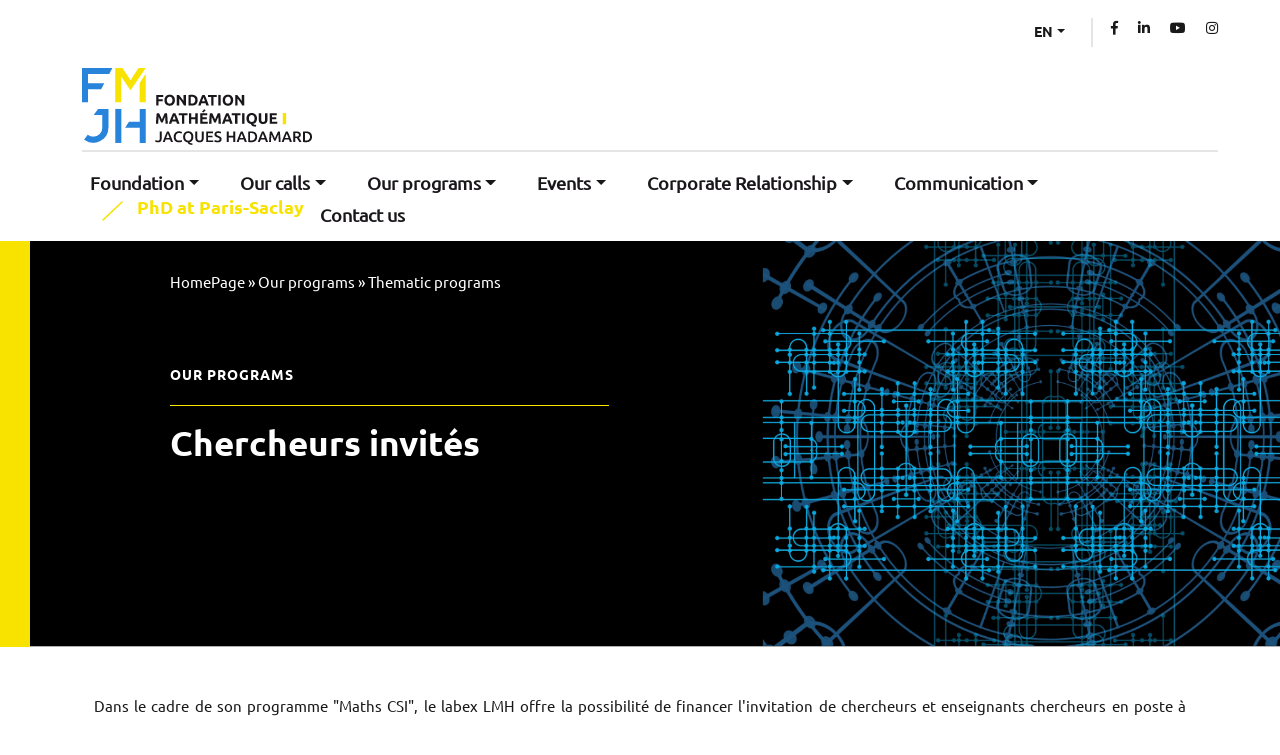

--- FILE ---
content_type: text/html; charset=utf-8
request_url: https://www.fondation-hadamard.fr/en/our-programs/thematic-programs/computational-science-and-engineering/guest-researchers/
body_size: 7389
content:

<!doctype html>
<html lang="en">
<head>
    <meta charset="utf-8">
    <meta name="viewport" content="width=device-width, initial-scale=1">
    

    <link href="https://cdn.jsdelivr.net/npm/bootstrap@5.1.3/dist/css/bootstrap.min.css" rel="stylesheet"
          integrity="sha384-1BmE4kWBq78iYhFldvKuhfTAU6auU8tT94WrHftjDbrCEXSU1oBoqyl2QvZ6jIW3" crossorigin="anonymous">
    <link rel="stylesheet" href="https://use.fontawesome.com/releases/v5.7.2/css/all.css"
          integrity="sha384-fnmOCqbTlWIlj8LyTjo7mOUStjsKC4pOpQbqyi7RrhN7udi9RwhKkMHpvLbHG9Sr" crossorigin="anonymous">

    <link rel="shortcut icon" type="image/png" href="/static/favicon.ico"/>
    <link href="/static/css/shared.css" rel="stylesheet">
    <link href="/static/css/header.css" rel="stylesheet">
    <link href="/static/css/footer.css" rel="stylesheet">
    <link href="/static/css/article.css" rel="stylesheet">

    
    <link href="/static/css/dynamic-content-page.css" rel="stylesheet">


    <title>Guest Researchers</title>
    


</head>
<body>


<header id="header">
    

<nav class="navbar navbar-expand navbar-light top-menu-navbar d-none d-sm-block">
    <div class="container-fluid">
        <div class="collapse navbar-collapse flex-grow-1 text-right" id="top_nav">
            <ul class="navbar-nav ms-auto flex-nowrap">
                



<li class="nav-item dropdown ml-auto nav-item-padding-left nav-language-chooser">
    <a data-bs-toggle="dropdown" class="nav-link dropdown-toggle current-language" href="/fr/fondation/" aria-expanded="true">EN</a>
    <ul class="dropdown-menu" data-bs-popper="none">
        
            <li class="nav-item dropdown child nav-language-chooser-li">
                <a class="nav-link" href="/en/our-programs/thematic-programs/computational-science-and-engineering/guest-researchers/">English</a>
            </li>
        
            <li class="nav-item dropdown child nav-language-chooser-li">
                <a class="nav-link" href="/fr/programmes/les-programmes-thematiques/maths-csi/chercheurs-invites/">Français</a>
            </li>
        

    </ul>
</li>
                <li class="nav-item top-header-social-icons">
                    <a href="https://www.facebook.com/FondationHadamard/" target="_blank" class><i class="fab fa-facebook-f" aria-hidden="true"></i></a><a href="https://fr.linkedin.com/company/fondation-mathematique-jacques-hadamard-fmjh-" target="_blank" class><i class="fab fa-linkedin-in" aria-hidden="true"></i></a><a href="https://www.youtube.com/channel/UCltyfO-_afrhOm8OqWpcSSA" target="_blank" class><i class="fab fa-youtube" aria-hidden="true"></i></a><a href="https://www.instagram.com/fondation_fmjh/" target="_blank" class><i class="fab fa-instagram" aria-hidden="true"></i></a>
                </li>
            </ul>
        </div>
    </div>
</nav>

    

<nav class="navbar navbar-expand-xl navbar-light second-menu-navbar">
    <div class="container-fluid flex-wrap">
        <div class="d-flex flex-grow-1">
            <a class="navbar-brand" href="/" title="Logo" id="site-logo-link">
                <img width="230" src="/static/images/brand/logo.svg" alt="Logo" title="logo"
                     class="site-logo-image d-none d-sm-block">
                <img src="/static/images/brand/logo_reduit.svg" alt="Logo" title="logo"
                     class="site-logo-image d-block d-sm-none">
            </a>
            <ul class="w-100 d-sm-none list-unstyled">



<li class="nav-item dropdown ml-auto nav-item-padding-left nav-language-chooser">
    <a data-bs-toggle="dropdown" class="nav-link dropdown-toggle current-language" href="/fr/fondation/" aria-expanded="true">EN</a>
    <ul class="dropdown-menu" data-bs-popper="none">
        
            <li class="nav-item dropdown child nav-language-chooser-li">
                <a class="nav-link" href="/en/our-programs/thematic-programs/computational-science-and-engineering/guest-researchers/">English</a>
            </li>
        
            <li class="nav-item dropdown child nav-language-chooser-li">
                <a class="nav-link" href="/fr/programmes/les-programmes-thematiques/maths-csi/chercheurs-invites/">Français</a>
            </li>
        

    </ul>
</li></ul>
            <div class="w-100 text-right">
                <button class="navbar-toggler" type="button" data-bs-toggle="collapse" data-bs-target="#main_nav">
                    <span class="navbar-toggler-icon"></span>
                </button>
            </div>
        </div>
        <div class="collapse navbar-collapse flex-grow-1 text-right" id="main_nav">
            <ul class="navbar-nav ms-auto flex-wrap">
                


<li class="nav-item nav-level-0 nav-12  dropdown child">
            
                <a data-bs-toggle="dropdown"
                   class="nav-link dropdown-toggle "
                   href="/en/fundation/">Foundation</a>
            
            
                <ul class="dropdown-menu children-count-4">
                    


<li class="nav-item nav-level-1 nav-19   child">
            
                <div class="head-title-level-1">
            
                <a 
                   class="nav-link  "
                   href="/en/fundation/about-us/">About us</a>
            
                </div>
            
            
        </li>

<li class="nav-item nav-level-1 nav-20   child">
            
                <div class="head-title-level-1">
            
                <a 
                   class="nav-link  "
                   href="/en/fundation/governance-and-operation/">Governance and operation</a>
            
                </div>
            
            
        </li>

<li class="nav-item nav-level-1 nav-182   child">
            
                <div class="head-title-level-1">
            
                <a 
                   class="nav-link  "
                   href="/en/fundation/the-member-institutions/">The member institutions</a>
            
                </div>
            
            
        </li>

<li class="nav-item nav-level-1 nav-445   child">
            
                <div class="head-title-level-1">
            
                <a 
                   class="nav-link  "
                   href="/en/fundation/our-commitments/">Our commitments</a>
            
                </div>
            
            
        </li>



                </ul>
            
        </li>

<li class="nav-item nav-level-0 nav-340  dropdown child">
            
                <a data-bs-toggle="dropdown"
                   class="nav-link dropdown-toggle "
                   href="/en/our-calls/">Our calls</a>
            
            
                <ul class="dropdown-menu children-count-8">
                    


<li class="nav-item nav-level-1 nav-455   child">
            
                <div class="head-title-level-1">
            
                <a 
                   class="nav-link  "
                   href="/en/our-calls/financing-your-studies/">Financing your studies</a>
            
                </div>
            
            
        </li>

<li class="nav-item nav-level-1 nav-456   child">
            
                <div class="head-title-level-1">
            
                <a 
                   class="nav-link  "
                   href="/en/our-programs/transversal-programs/postdoc-fellowships/">Doing a post-doc</a>
            
                </div>
            
            
        </li>

<li class="nav-item nav-level-1 nav-457   child">
            
                <div class="head-title-level-1">
            
                <a 
                   class="nav-link  "
                   href="/en/our-calls/travel-for-research-training/">Travel for research training</a>
            
                </div>
            
            
        </li>

<li class="nav-item nav-level-1 nav-458   child">
            
                <div class="head-title-level-1">
            
                <a 
                   class="nav-link  "
                   href="/en/our-calls/animating-research/">Animating research</a>
            
                </div>
            
            
        </li>

<li class="nav-item nav-level-1 nav-459   child">
            
                <div class="head-title-level-1">
            
                <a 
                   class="nav-link  "
                   href="/en/our-calls/financing-a-research-project/">Financing a research project</a>
            
                </div>
            
            
        </li>

<li class="nav-item nav-level-1 nav-460   child">
            
                <div class="head-title-level-1">
            
                <a 
                   class="nav-link  "
                   href="/en/our-calls/financing-outreach/">Financing outreach</a>
            
                </div>
            
            
        </li>

<li class="nav-item nav-level-1 nav-461   child">
            
                <div class="head-title-level-1">
            
                <a 
                   class="nav-link  "
                   href="/en/our-calls/scientific-prizes/">Scientific prizes</a>
            
                </div>
            
            
        </li>

<li class="nav-item nav-level-1 nav-560   child">
            
                <div class="head-title-level-1">
            
                <a 
                   class="nav-link  "
                   href="/en/our-calls/mathai-in-paris/">Math&AI in Paris</a>
            
                </div>
            
            
        </li>



                </ul>
            
        </li>

<li class="nav-item nav-level-0 nav-344  dropdown child ancestor">
            
                <a data-bs-toggle="dropdown"
                   class="nav-link dropdown-toggle "
                   href="/en/our-programs/">Our programs</a>
            
            
                <ul class="dropdown-menu children-count-2">
                    


<li class="nav-item nav-level-1 nav-348   child ancestor">
            
                <div class="head-title-level-1">
            
                <a 
                   class="nav-link  "
                   href="/en/our-programs/thematic-programs/">Thematic programs</a>
            
                </div>
            
            
        </li>

<li class="nav-item nav-level-1 nav-346   child">
            
                <div class="head-title-level-1">
            
                <a 
                   class="nav-link  "
                   href="/en/our-programs/transversal-programs/">Transversal programs</a>
            
                </div>
            
            
        </li>



                </ul>
            
        </li>

<li class="nav-item nav-level-0 nav-362  dropdown child">
            
                <a data-bs-toggle="dropdown"
                   class="nav-link dropdown-toggle "
                   href="/en/events/">Events</a>
            
            
                <ul class="dropdown-menu children-count-10">
                    


<li class="nav-item nav-level-1 nav-303   child">
            
                <div class="head-title-level-1">
            
                <a 
                   class="nav-link  "
                   href="/en/events/summer-school/">Summer School</a>
            
                </div>
            
            
        </li>

<li class="nav-item nav-level-1 nav-378   child">
            
                <div class="head-title-level-1">
            
                <a 
                   class="nav-link  "
                   href="/en/events/budding-maths-day/">Budding maths day</a>
            
                </div>
            
            
        </li>

<li class="nav-item nav-level-1 nav-293   child">
            
                <div class="head-title-level-1">
            
                <a 
                   class="nav-link  "
                   href="/en/events/welcome-days/">Welcome days</a>
            
                </div>
            
            
        </li>

<li class="nav-item nav-level-1 nav-403   child">
            
                <div class="head-title-level-1">
            
                <a 
                   class="nav-link  "
                   href="/en/events/thematic-days/">Thematic days</a>
            
                </div>
            
            
        </li>

<li class="nav-item nav-level-1 nav-153   child">
            
                <div class="head-title-level-1">
            
                <a 
                   class="nav-link  "
                   href="/en/events/advanced-courses/">Hadamard Lectures</a>
            
                </div>
            
            
        </li>

<li class="nav-item nav-level-1 nav-379   child">
            
                <div class="head-title-level-1">
            
                <a 
                   class="nav-link  "
                   href="/en/events/scientific-prizes/">Scientific prizes</a>
            
                </div>
            
            
        </li>

<li class="nav-item nav-level-1 nav-391   child">
            
                <div class="head-title-level-1">
            
                <a 
                   class="nav-link  "
                   href="/en/events/the-mathtech-meetings/">The MathTech meetings</a>
            
                </div>
            
            
        </li>

<li class="nav-item nav-level-1 nav-512   child">
            
                <div class="head-title-level-1">
            
                <a 
                   class="nav-link  "
                   href="/en/events/the-mathtech-challenge/">The MathTech challenge</a>
            
                </div>
            
            
        </li>

<li class="nav-item nav-level-1 nav-376   child">
            
                <div class="head-title-level-1">
            
                <a 
                   class="nav-link  "
                   href="/en/events/submit-an-event/">Submit an event</a>
            
                </div>
            
            
        </li>

<li class="nav-item nav-level-1 nav-564   child">
            
                <div class="head-title-level-1">
            
                <a 
                   class="nav-link  "
                   href="/fr/evenements/marathon-dorsay-de-mathematiques/">Marathon d'Orsay de Maths</a>
            
                </div>
            
            
        </li>



                </ul>
            
        </li>

<li class="nav-item nav-level-0 nav-368  dropdown child">
            
                <a data-bs-toggle="dropdown"
                   class="nav-link dropdown-toggle "
                   href="/en/corporate-relationship/">Corporate Relationship</a>
            
            
                <ul class="dropdown-menu children-count-4">
                    


<li class="nav-item nav-level-1 nav-516   child">
            
                <div class="head-title-level-1">
            
                <a 
                   class="nav-link  "
                   href="/en/corporate-relationship/it-all-starts-with-edf/">It all starts with EDF</a>
            
                </div>
            
            
        </li>

<li class="nav-item nav-level-1 nav-517   child">
            
                <div class="head-title-level-1">
            
                <a 
                   class="nav-link  "
                   href="/en/corporate-relationship/become-a-sponsor/">Become a sponsor</a>
            
                </div>
            
            
        </li>

<li class="nav-item nav-level-1 nav-518   child">
            
                <div class="head-title-level-1">
            
                <a 
                   class="nav-link  "
                   href="/en/corporate-relationship/mathscompany-events/">Maths/Company events</a>
            
                </div>
            
            
        </li>

<li class="nav-item nav-level-1 nav-520   child">
            
                <div class="head-title-level-1">
            
                <a 
                   class="nav-link  "
                   href="/en/our-programs/transversal-programs/mathtech/">MathTech program</a>
            
                </div>
            
            
        </li>



                </ul>
            
        </li>

<li class="nav-item nav-level-0 nav-25  dropdown child">
            
                <a data-bs-toggle="dropdown"
                   class="nav-link dropdown-toggle "
                   href="/en/communication/">Communication</a>
            
            
                <ul class="dropdown-menu children-count-7">
                    


<li class="nav-item nav-level-1 nav-566   child">
            
                <div class="head-title-level-1">
            
                <a 
                   class="nav-link  "
                   href="/en/communication/communication-policy/">Communication policy</a>
            
                </div>
            
            
        </li>

<li class="nav-item nav-level-1 nav-225   child">
            
                <div class="head-title-level-1">
            
                <a 
                   class="nav-link  "
                   href="/en/communication/activity-reports/">Activity Reports</a>
            
                </div>
            
            
        </li>

<li class="nav-item nav-level-1 nav-477   child">
            
                <div class="head-title-level-1">
            
                <a 
                   class="nav-link  "
                   href="/en/communication/newsletters/">Newsletters</a>
            
                </div>
            
            
        </li>

<li class="nav-item nav-level-1 nav-127   child">
            
                <div class="head-title-level-1">
            
                <a 
                   class="nav-link  "
                   href="/en/communication/graphic-charter/">Graphic charter</a>
            
                </div>
            
            
        </li>

<li class="nav-item nav-level-1 nav-128   child">
            
                <div class="head-title-level-1">
            
                <a 
                   class="nav-link  "
                   href="/en/communication/press-review/">Press review</a>
            
                </div>
            
            
        </li>

<li class="nav-item nav-level-1 nav-32   child">
            
                <div class="head-title-level-1">
            
                <a 
                   class="nav-link  "
                   href="/en/communication/webdocs/">Webdocs</a>
            
                </div>
            
            
        </li>

<li class="nav-item nav-level-1 nav-98   child">
            
                <div class="head-title-level-1">
            
                <a 
                   class="nav-link  "
                   href="/en/communication/community/">Community</a>
            
                </div>
            
            
        </li>



                </ul>
            
        </li>

<li class="nav-item nav-level-0 nav-88 nav-campus dropdown child">
            
                <a data-bs-toggle="dropdown"
                   class="nav-link dropdown-toggle "
                   href="/en/campus-paris-saclay/">PhD at Paris-Saclay</a>
            
            
                <ul class="dropdown-menu children-count-1">
                    


<li class="nav-item nav-level-1 nav-107  dropdown child">
            
                <div class="head-title-level-1">
            
                <a data-bs-toggle="dropdown"
                   class="nav-link dropdown-toggle "
                   href="/en/campus-paris-saclay/training/">Towards a PhD</a>
            
                </div>
            
            
                <ul class=" children-count-2">
                    


<li class="nav-item nav-level-2 nav-108   child">
            
                <div class="head-title-level-2">
            
                <a 
                   class="nav-link  "
                   href="/en/campus-paris-saclay/training/master/">Master</a>
            
                </div>
            
            
        </li>

<li class="nav-item nav-level-2 nav-122   child">
            
                <div class="head-title-level-2">
            
                <a 
                   class="nav-link  "
                   href="/en/campus-paris-saclay/training/edmh/">EDMH</a>
            
                </div>
            
            
        </li>



                </ul>
            
        </li>



                </ul>
            
        </li>

<li class="nav-item nav-level-0 nav-526   child">
            
                <a 
                   class="nav-link  "
                   href="/en/contact-us/">Contact us</a>
            
            
        </li>



            </ul>
        </div>
    </div>
</nav>

</header>
<div id="content">
    
    <div class="container-fluid">
        <div class="row">
            <div class="col-md-12 dynamic_content_page-hero">
                <div class="breadcrumbs">
                    
    <li>
        
            <a href="/en/">HomePage</a> <span class="separator">&raquo;</span>
        
    </li>

    <li>
        
            <a href="/en/our-programs/">Our programs</a> <span class="separator">&raquo;</span>
        
    </li>

    <li>
        
            <span class="active">Thematic programs</span>
        
    </li>

                </div>
                <div class="hero-img">
                    








<img src="/media/filer_public_thumbnails/filer_public/6c/10/6c10e351-8935-4e66-af0e-5e425d2c4fe5/reseau-csi.png__2137x637_q85_subsampling-2.png"
    alt=""
    
    
    
    class="img-fluid"
>









                </div>
                <div class="hero-content">
                    <div class="hero-content-rubric-title">
                        
    
        <li><p class="rubric-title">HomePage</p></li>
    

    
        <li><p class="rubric-title">Our programs</p></li>
    

    

                    </div>
                    <h1>Chercheurs invités</h1>
                </div>
            </div>
        </div>
    </div>
    <div class="container dynamic_content_page-content-container px-4">
        <div class="row">
            <div class="col-md-12">
                <p style="text-align: justify;">Dans le cadre de son programme "Maths CSI", le labex LMH offre la possibilité de financer l'invitation de chercheurs et enseignants chercheurs en poste à l'étranger, souhaitant effectuer un séjour de 1 à 3 mois, dans un des laboratoires du Labex LMH, pour y travailler en collaboration avec une équipe locale dans un domaine relevant de la thématique "Maths CSI". Le labex LMH remboursera les frais de voyage et d'hébergement et de repas, sur justificatifs, selon les standards du CNRS.</p>

<p style="text-align: justify;"> </p>

<h4 style="text-align: justify;"><strong>Liste des chercheurs invités</strong></h4>

<p> </p>

<ul>
	<li><strong>Kazuo AOKI</strong> : Thème : chimie de surface, septembre et octobre 2020 (reporté en 2022)</li>
</ul>

<p> </p>

<ul>
	<li style="text-align: justify;"> <strong>Boualem Khouider </strong>(U. Victoria, Canada) invité par T. Boulmezaoud (LMV). Dynamique de la glace de mer. Février 2020</li>
</ul>

<p style="text-align: justify;"> </p>

<ul>
	<li style="text-align: justify;"> <strong>Bruce Boghosian</strong> (Tufts University, Medford, Massachusetts USA), invité par François Dubois (LMO, Université Paris Sud) en mars et avril 2016.</li>
</ul>

<p style="text-align: justify;">We propose to develop an extension of the lattice Boltzmann algorithm to the Kuramoto-Sivashinsky equations, and other hydrodynamic equations with fourth-order spatial derivatives. The work will include the theory, numerical analysis and simulation of the model, and will result in at least one publication.</p>

<p style="text-align: justify;"> </p>

<ul>
	<li style="text-align: justify;"><strong> Alfred Michel Grundland</strong> (Université de Montréal), invité par Robert Conte (CMLA, ENS Cachan) en juin 2016</li>
</ul>

<p style="text-align: justify;">L'objectif du projet de recherche est d'utiliser les plus récents développements des variantes de la méthode de réduction par symétrie, c'est-à-dire la méthode des solutions partiellement invariantes et la méthode de transversalité faible. Celles-ci seront appliquées aux équations de Navier-Stokes et de la magnétohydrodynamique en (3+1)-dimensions pour modéliser un fluide compressible et non-stationnaire. Ces deux systèmes d’équations aux dérivées partielles sont invariants par rapport au groupe de type similitude-galiléenne G. Une classification complète des sous-groupes de Lie permet d'effectuer une approche systématique afin de construire des solutions invariantes et partiellement invariantes de ces équations. La connaissance de solutions exactes, outre son intérêt propre, permet d'étalonner les simulations numériques et de discuter sur la stabilité de ces solutions.</p>

<p style="text-align: justify;"> </p>

<ul>
	<li style="text-align: justify;"> <strong>Pablo Musé</strong> (Facultad de Ingenieria, Universidad de la Republica, Montevideo, Uruguay) invité par Jean-Michel Morel (CMLA, ENS Cachan) en septembre 2016.</li>
</ul>

<p style="text-align: justify;">The goal of this research project is to provide a common formalism for multi-image restoration problems and to develop automatic and efficient numerical procedures to solve them, even in complex cases. A very important issue in patch-based image restoration in any of its forms (denoising, deblurring, super-resolution or inpainting) is the choice of the distance function between patches. This distance depends obviously on the underlying noise distribution, but also on the image statistics. Indeed, in a Bayesian framework, introducing a reasonable prior for the image model should improve the distance estimation.</p>

<p style="text-align: justify;">We propose one or several mathematical formalisms yielding optimal solutions. When possible, they will be based on a precise physical modeling of the acquisition process, and in particular of the noise sources inherent to imaging sensors. We also believe that recent advances on the modeling of natural images and image patches will show their full potential in this multi-frame context.</p>
            </div>
        </div>
    </div>

</div>

<div class="modal fade share-modal" id="shareModal" tabindex="-1" aria-labelledby="shareModalLabel" aria-hidden="true">
    <div class="modal-dialog modal-dialog-centered">
        <div class="modal-content">
            <div class="modal-header">
                <h5 class="modal-title" id="shareModalLabel">Share</h5>
                <button type="button" class="btn-close" data-bs-dismiss="modal" aria-label="Close"></button>
            </div>
            <div class="modal-body">
                <div class="share-icons">
                    <a href="#" target="_blank" class="share-icon facebook" data-bs-toggle="tooltip"
                       data-bs-placement="top" title="" data-original-title="Share on Facebook">
                        <i class="fab fa-facebook-f"></i>
                    </a>
                    <a href="#" target="_blank" class="share-icon twitter" data-bs-toggle="tooltip"
                       data-bs-placement="top" title="" data-original-title="Share on Twitter">
                        <i class="fab fa-twitter"></i>
                    </a>
                    <a href="#" target="_blank" class="share-icon linkedin" data-bs-toggle="tooltip"
                       data-bs-placement="top" title="" data-original-title="Share on LinkedIn">
                        <i class="fab fa-linkedin-in"></i>
                    </a>
                    <a href="#" target="_blank" class="share-icon email" data-bs-toggle="tooltip"
                       data-bs-placement="top" title="" data-original-title="Share via Email">
                        <i class="fas fa-envelope"></i>
                    </a>
                </div>
            </div>
        </div>
    </div>
</div>


<footer>
    <div id="footer-div">
        <div class="container-fluid footer-blocs px-4">
            <div class="row justify-content-center first-footer-row">
                <div class="col-12 col-xl-9">
                    <div class="row">
                        <div class="col-md-5">
                            <a href="/">
                                <img src="/static/images/brand/logo_white.svg" alt="Logo" title="Logo" class="logo-footer">
                            </a>
                        </div>
                        <div class="col-md-3 col-xs-12">
                            <h4><a href="//fondation-hadamard.fr/fr/nous-contacter/" class="footer-contact-link">Nous contacter</a></h4>

<p><a class="footer-addr" href="https://www.openstreetmap.org/way/555640289#map=17/48.70053/2.17857" target="_blank">Bâtiment 307<br>
Rue Michel Magat<br>
91405 ORSAY cedex</a></p>

<div class="row footer-social-icons">
    
        

<div class="col">
    
        <p><a href="https://www.youtube.com/channel/UCltyfO-_afrhOm8OqWpcSSA" target="_blank"><i class="fab fa-youtube" aria-hidden="true"></i></a></p>
    
</div>

    
        

<div class="col">
    
        <p><a href="https://www.facebook.com/FondationHadamard/" target="_blank"><i class="fab fa-facebook-f" aria-hidden="true"></i></a></p>
    
</div>

    
        

<div class="col">
    
        <p><a href="https://fr.linkedin.com/company/fondation-mathematique-jacques-hadamard-fmjh-"><i class="fab fa-linkedin-in" aria-hidden="true"></i></a></p>
    
</div>

    
        

<div class="col">
    
        <p><a href="https://www.instagram.com/fondation_fmjh/"><i class="fab fa-instagram" aria-hidden="true"></i></a></p>
    
</div>

    
</div>

                        </div>
                        <div class="col-md-4 col-xs-12">
                            <h4>S'inscrire à notre newsletter</h4>

<p>Inscrivez-vous à notre newsletter pour rester à jour sur toutes les dernières nouvelles et événements.</p>

<link rel="stylesheet" type="text/css" href="/static/newsletter/css/newsletter.css">

<form action="/fr/newsletter/subscribe" method="post" id="newsletter_form">
    <input type="hidden" name="csrfmiddlewaretoken" value="ifkvlpnStVexs07kFDyofayzdCbDGSkUzoHDaEKLDM6Aj97LLRv2CySUvx5JyA1a">
    <input type="text" name="newsletter_email" placeholder="Email" id="newsletter_email">
    <button type="submit" class="btn btn-fmjh-primary" >S'abonner</button>
</form>
<div class="newsletter-messages newsletter-messages-success" role="alert">
    Merci pour votre inscription
</div>
<div class="newsletter-messages newsletter-messages-empty" role="alert">
    Merci d'entrer une adresse email valide
</div>
<div class="newsletter-messages newsletter-messages-error" role="alert">
    Une erreur est survenue
</div>


                        </div>
                    </div>
                </div>
            </div>
            <div class="row footer-separator">
                <div class="col-12">
                    <hr class="separator-footer">
                </div>
            </div>
            <div class="row justify-content-center second-footer-row">
                <div class="col-12 col-xl-9">
                    <div class="row">
                        <div class="col-md-12 col-lg-6 col-xs-12 second-footer-col-first">
                            <ul>
                                <li><a href="/faq">FAQ</a></li>
                                <li><a href="/mentions-legales">Mentions légales et RGPD</a></li>
                            </ul>
                        </div>
                    </div>
                </div>
            </div>
            <div class="go-up-div">
                <img id="back-to-top" class="go-up-img" src="/static/images/icon/goup.png" alt="go up" title="go up"/>
            </div>
        </div>
    </div>
</footer>




<script src="https://cdn.jsdelivr.net/npm/bootstrap@5.1.3/dist/js/bootstrap.bundle.min.js"
        integrity="sha384-ka7Sk0Gln4gmtz2MlQnikT1wXgYsOg+OMhuP+IlRH9sENBO0LRn5q+8nbTov4+1p"
        crossorigin="anonymous"></script>
<script src="/static/js/addons/jquery-3.6.0.min.js" type="text/javascript"></script>
<script src="/static/js/shared.js" type="text/javascript"></script>
<script src="/static/js/footer.js" type="text/javascript"></script>
<script src="/static/imageslider/js/slider.js" type="text/javascript"></script>
<script src="/static/newsletter/js/newsletter.js" type="text/javascript"></script>
<script src="/static/forms/js/forms.js"></script>
<script src="/static/plateformeoffres/js/offer-list.js"></script>
<script src="/static/search/js/search.js"></script>


</body>
</html>


--- FILE ---
content_type: text/css
request_url: https://www.fondation-hadamard.fr/static/css/shared.css
body_size: 10781
content:
@font-face {
    font-family: "Ubuntu-Bold";
    src: url("../fonts/Ubuntu-Bold.ttf") format("ttf"),
    url("../fonts/Ubuntu-Bold.woff") format("woff"),
    url("../fonts/Ubuntu-Bold.woff2") format("woff2");
}

@font-face {
    font-family: "Ubuntu-Medium";
    src: url("../fonts/Ubuntu-Medium.ttf") format("ttf"),
    url("../fonts/Ubuntu-Medium.woff") format("woff"),
    url("../fonts/Ubuntu-Medium.woff2") format("woff2");
}

@font-face {
    font-family: "Ubuntu-Regular";
    src: url("../fonts/Ubuntu-Regular.ttf") format("ttf"),
    url("../fonts/Ubuntu-Regular.woff") format("woff"),
    url("../fonts/Ubuntu-Regular.woff2") format("woff2");
}

:root {
    --main-blue-color: #2784DA;
    --main-yellow-color: #F7E200;
    --main-black-color: #1A171B;
    --main-grey-color: #E5E5E5;
    --main-light-grey-color: rgba(229, 229, 229, 0.3);
    --footer-background-color: #191919;
}

h2 {
    font-family: Ubuntu-Bold, serif;
    font-size: 25px;
    line-height: 29px;
    color: var(--main-blue-color);
    background: transparent url('../images/icon/oblique_line.svg') center left no-repeat;
    padding-left: 45px;
    margin-bottom: 30px;
}

h3 {
    font-family: Ubuntu-Bold, serif;
    font-size: 18px;
    line-height: 20px;
    color: var(--main-blue-color);
}

h3 > span > a,
h3 > a {
    font-size: 18px !important;
}

h4 {
    font-family: Ubuntu-Bold, serif;
    font-size: 16px;
    line-height: 24px;
    color: #191919;
}

p strong {
    font-family: Ubuntu-Bold, serif;
}

p, li {
    font-family: Ubuntu-Regular, serif;
    font-size: 15px;
    line-height: 20px;
    color: #191919;
}

.yellow-text {
    color: var(--main-yellow-color);
}

a.btn.btn-secondary {
    background: #ffffff url('../images/icon/long-arrow-right-black.svg') no-repeat center right 25px;
    font-size: 13px;
    line-height: 15px;
    font-family: Ubuntu-Bold, serif;
    text-transform: uppercase;
    letter-spacing: 2px;
    color: var(--main-black-color);
    border: none;
    outline: none;
    padding-left: 0;
    padding-right: 55px;
    box-shadow: none;
}

a.btn.btn-secondary:active {
    outline: none !important;
}

a.btn.btn-secondary:hover {
    color: var(--main-yellow-color);
    background: #ffffff url('../images/icon/long-arrow-right-yellow.svg') no-repeat center right 25px;
    outline: none !important;
    box-shadow: none;
}

a.btn.btn-primary,
.btn-fmjh-primary {
    background: #ffffff url('../images/icon/long-arrow-right-black.svg') no-repeat center right 25px;
    border-bottom: 4px solid var(--main-yellow-color);
    font-size: 13px;
    line-height: 15px;
    color: var(--main-black-color);
    font-family: Ubuntu-Bold, serif;
    text-transform: uppercase;
    letter-spacing: 3px;
    box-shadow: 0px 3px 6px rgba(0, 0, 0, 0.25);
    padding: 15px 55px 11px 30px;
    cursor: pointer;
    outline: none;
    border-left: none;
    border-top: none;
    border-right: none;
    border-radius: 0;

    z-index: 1;
    position: relative;
    width: fit-content;
}

a.btn.btn-fmjh-share {
    background: transparent url('../images/icon/share-all-light.svg') no-repeat center right;
    padding-right: 35px;
    margin-left: 20px;
    font-family: Ubuntu-Bold, serif;
    font-size: 12px;
    text-transform: uppercase;
    letter-spacing: 1px;
}

a.btn.btn-fmjh-share:hover {
    color: var(--main-yellow-color);
}

a.btn.btn-primary:hover:after,
.btn-fmjh-primary:hover:after {
    transform: scaleY(1);
}

a.btn.btn-primary:after,
.btn-fmjh-primary:after {
    content: "";
    position: absolute;
    bottom: 0;
    left: 0;
    width: 100%;
    height: 100%;
    transform: scaleY(0);
    transform-origin: bottom center;
    background: var(--main-yellow-color) url('../images/icon/long-arrow-right-black.svg') no-repeat center right 25px;
    transition: transform 0.3s;
    z-index: -1;
}

.row .col.ml-auto.mr-auto {
    text-align: center;
}

.row.grey {
    background: var(--main-light-grey-color);
    margin-top: 50px;
    margin-bottom: 50px;
    padding: 60px 90px;
}

.row.centered {
    text-align: center;
    padding: 60px 90px;
}

.row.centered h2 {
    display: inline-block;
}

.modal.share-modal .modal-body {
    text-align: center;
}

.my-4 {
    margin-top: 60px !important;
    margin-bottom: 60px !important;
}

.modal.share-modal a {
    color: var(--main-blue-color);
    text-decoration: none;
    font-size: 2em;
    margin-left: 20px;
    margin-right: 20px;
}

.dynamic_content_page-content-container .row .row {
    margin-top: 30px;
    margin-bottom: 30px;
}

.row a.btn-primary.btn-block {
    width: 100%;
    height: 140px;
}

.row a.btn-primary.btn-block {
    background: #ffffff;
    padding-right: 30px;
    line-height: 25px;
    display: flex;
    align-content: center;
    align-items: center;
    justify-content: center;
}

.row a.btn-primary.btn-block:after {
    background: var(--main-yellow-color);
}

.m-3 {
    border-bottom: 2px solid #E5E5E5;
}

.row .col.centered {
    text-align: center;
}

.collapse-container a.btn.btn-primary {
    background: #ffffff;
    width: 100%;
    padding-left: 15px;
    padding-right: 15px;
    letter-spacing: normal;
    outline: none;
}

.collapse-container a.btn.btn-primary:focus {
    box-shadow: none;
}

.collapse-container a.btn.btn-primary.active {
    background: var(--main-yellow-color);
}

.collapse-container a.btn.btn-primary:after {
    background: var(--main-yellow-color);
}

.container.table {
    margin-top: 25px;
    margin-bottom: 25px;
    box-shadow: 0 3px 6px rgba(0, 0, 0, 0.25);
    padding-right: 0;
    padding-left: 0;
}

.container.table h4 {
    font-family: Ubuntu-Bold, serif;
    font-size: 18px;
    line-height: 20px;
    color: #191919;
    text-align: center;
    background-color: var(--main-yellow-color);
    padding-top: 25px;
    padding-bottom: 25px;
    border-radius: 5px;
    box-shadow: 0 3px 6px rgba(0, 0, 0, 0.25);
}

.container.table > .row .row.grey {
    padding: 20px 50px;
}

.container.table > .row.gx-5 > .col {
    padding: 30px 50px;
}

.container.table > .row.gx-5 > .col:not(:last-child) {
    border-right: 2px solid #E5E5E5;
}

.container.table > .row .row {
    margin-top: 0;
    margin-bottom: 30px;
}

.container.table > .row {
    margin-right: 0;
    margin-left: 0;
    margin-top: 0;
    /*padding: 30px;*/
    border-top: none;
}

.row.no-margin {
    margin-top: 0 !important;
    margin-bottom: 0 !important;
}

.row.no-margin-bottom {
    margin-bottom: 0 !important;
}

.row.low-padding {
    padding-top: 10px !important;
    padding-bottom: 10px !important;
}

.row.no-margin-top {
    margin-top: 0 !important;
}

video {
    width: 100%;
    height: auto;
}

iframe.iframe-plugin {
    margin-left: auto;
    margin-right: auto;
    margin-bottom: 50px;
}

iframe:not(.iframe-plugin) {
    width: 100%;
    min-height: 300px;
}

.margin-bottom-100 {
    margin-bottom: 100px;
}

input[type='radio'] {
    margin-right: 6px;
}

input[type='radio']:after {
    width: 16px;
    height: 16px;
    border-radius: 16px;
    top: -2px;
    left: -1px;
    position: relative;
    background-color: #fff;
    content: '';
    display: inline-block;
    visibility: visible;
    border: 4px solid white;
    box-shadow: 0 3px 6px rgba(0, 0, 0, 0.25);
}

input[type='radio']:checked:after {
    width: 16px;
    height: 16px;
    border-radius: 16px;
    top: -2px;
    left: -1px;
    position: relative;
    background-color: var(--main-yellow-color);
    content: '';
    display: inline-block;
    visibility: visible;
    border: 4px solid white;
}

table.align-top td {
    vertical-align: top;
}

.search-form-result-page .global_btn-search-icon {
    width: 76px;
    background: var(--main-blue-color);
    border-radius: 0;
    height: 43px;
}

.search-form-result-page {
    height: 43px;
}

.search_content_page-content {
    padding-bottom: 50px;
    margin-left: auto;
}

.search_content_page-content .article-item_image img {
    width: 90%;
}

.search-form-result-page-results .search-result-item .article-item_image {
    text-align: left;
}

.search-form-result-page-results .search-result-item {
    border-bottom: 1px solid #E6E6E6;
    padding-bottom: 50px;
    padding-top: 50px;
}

.search-form-result-page-results .search-result-item:not(:first-child) {

}

.search_content_page-content .result-form-title p {
    font-size: 14px;
    margin-bottom: 0;
}

.search_content_page-content .search-form-result-page-results .article-item .article-item_date {
    position: relative;
    bottom: 58px;
    height: 58px;
    left: 0;
    margin-bottom: -58px;
}

.search_content_page-content .search-page-form {
    background: var(--main-yellow-color);
}

.search_content_page-content .search-form-title {
    padding-top: 51px;
    padding-left: 40px;
    padding-bottom: 28px;
}

.search_content_page-content input.global_search-form {
    border: none;
    box-shadow: 4px 4px 10px -2px #bbb;
    margin-left: 0 !important;
}

.search_content_page-content .search-form-title h3 {
    color: var(--main-black-color) !important;
}

.search-platform_paginator {
    margin-top: 50px;
    margin-bottom: 50px;
}

.search-platform_paginator .page-link {
    background-color: transparent;
    border: none;
    color: var(--main-black-color);
    font-family: Ubuntu-Bold, serif;
    font-size: 14px;
    margin-left: 10px;
    margin-right: 10px;
}

.search-platform_paginator .page-item.active .page-link {
    background-color: var(--main-yellow-color);
    border: none;
    color: var(--main-black-color);
    font-family: Ubuntu-Bold, serif;
    font-size: 14px;
}

.read-more-link {
    margin-top: 15px;
    margin-bottom: 15px;
}

.read-more-link, .read-more-link a {
    color: var(--main-blue-color);
    font-family: Ubuntu-Bold, serif;
    font-size: 15px;
}

.read-more-content {
    display: none;
}

.read-more-content.show {
    display: block;
}

@media screen and (max-width: 768px) {
    .row.grey {
        padding-left: 20px;
        padding-right: 20px;
    }

    .container .row .col-12:not(:first-child) {
        margin-top: 20px;
    }

    .col > a.btn.btn-primary {
        width: 100%;
    }

    .col > a.btn.btn-primary:not(:first-child) {
        margin-top: 20px;
    }

    .row.centered {
        padding: 0;
    }
}


--- FILE ---
content_type: text/css
request_url: https://www.fondation-hadamard.fr/static/css/header.css
body_size: 13418
content:
#header {
    padding: 10px 50px 10px 70px;
    z-index: 999;
}

.navbar.top-menu-navbar a {
    color: #191919 !important;
    font-family: Ubuntu-Regular, serif;
    font-size: 14px;
    line-height: 15px;
}

.navbar.top-menu-navbar .top-header-social-icons a:hover > i {
    opacity: 0.5;
}

.navbar-expand-xl .navbar-nav .nav-link {
	font-size: large;
	font-weight: bold;
}

.navbar.second-menu-navbar a {
    color: #1A171B !important;
    font-family: Ubuntu-Regular, serif;
    font-size: 14px;
    line-height: 16px;
}

.navbar.second-menu-navbar {
}

.navbar.second-menu-navbar.sticky {
    background-color: #fff;
    position: fixed;
    top: 0;
    left: 0;
    right: 0;
    z-index: 9999;
    box-shadow: 0px 1px 15px 2px #bbb;
    padding-left: 70px;
    padding-right: 50px;
}

.navbar.second-menu-navbar.sticky #site-logo-link {
    top: 5px;
}

.navbar.second-menu-navbar.sticky #site-logo-link img {
    width: 130px;
}

.second-menu-navbar.sticky .navbar-nav {
    border-top: 0;
    padding-top: 10px;
    padding-bottom: 10px;
}

.navbar.top-menu-navbar li:not(:last-child):not(.nav-language-chooser-li) {
    border-right: 2px solid #E5E5E5;
    padding-right: 18px;
}

.navbar.top-menu-navbar li:not(:first-child):not(.nav-language-chooser-li) {
    padding-left: 18px;
}

.navbar.top-menu-navbar .top-header-social-icons a:not(:last-child) {
    margin-right: 20px;
}

.navbar.top-menu-navbar .header-search-icon {
    height: 14px;
    width: 14px;
    margin-left: 10px;
}

.navbar.top-menu-navbar li a {
    padding-top: 0.5em;
    padding-bottom: 0.5em;
}

.second-menu-navbar {
    padding-bottom: 0;
}

.second-menu-navbar .navbar-nav {
    border-top: 2px solid #E5E5E5;
    padding-top: 15px;
}

.nav-language-chooser .dropdown-menu {
    text-align: center;
}

.nav-language-chooser .nav-link.current-language {
    font-family: Ubuntu-Bold, serif;
    text-transform: capitalize;
}

.nav-language-chooser .dropdown-menu {
    border: none;
    box-shadow: 0px 3px 6px rgba(0, 0, 0, 0.25);
}

.nav-language-chooser ul.dropdown-menu {
    min-width: 70px !important;
    border-radius: 0;
    border-bottom: 3px solid var(--main-blue-color);
    text-align: center;
    padding-top: 10px;
}

.nav-language-chooser ul.dropdown-menu li a {
    margin-left: auto;
    margin-right: auto;
    padding-bottom: 0;
    margin-bottom: 10px;
}

.nav-language-chooser ul.dropdown-menu li a:hover {
    border-bottom: 1px solid var(--main-yellow-color);
}

.nav-language-chooser ul.dropdown-menu a {
    width: fit-content;
}

.nav-language-chooser .dropdown-menu .nav-language-chooser-li {
    width: 120px;
}

.second-menu-navbar div.head-title-level-1 {
    border-bottom: 2px solid #E5E5E5;
    text-align: left;
}

.second-menu-navbar .nav-level-0.dropdown.nav-campus > ul > li:last-child > div.head-title-level-1 {
    text-align: center !important;
    border: none;
    background: none !important;
}

.second-menu-navbar .nav-level-0.dropdown.nav-campus > ul > li:last-child > div.head-title-level-1 > a {
    border: none;
    background: none !important;
}

.second-menu-navbar .nav-level-0.dropdown.nav-campus > ul > li:last-child div.head-title-level-2 {
    border-bottom: 2px solid #E5E5E5;
    text-align: left;
}

.second-menu-navbar .nav-level-0.dropdown.nav-campus > ul > li:last-child div.head-title-level-2 > a {
    overflow: hidden;
    position: relative;
    line-height: 24px;
    white-space: nowrap;
    bottom: -12px;
    display: inline-block;
    max-width: 80%;
    border: 0 solid var(--main-blue-color);
    border-right-width: 12px;
    background: var(--main-blue-color);
    padding-bottom: 4px;
}

.second-menu-navbar .nav-level-0.dropdown.nav-campus > ul > li:last-child {
    padding-bottom: 35px;
}

.second-menu-navbar .nav-level-0.dropdown.nav-campus > ul > li:last-child > ul > li.nav-item.nav-level-2 > ul > li.dropdown > div > a {
    border-bottom: 1px solid #E5E5E5;
}

.second-menu-navbar .nav-level-0.dropdown.nav-campus > ul > li:last-child > ul > li.nav-item.nav-level-2 > ul > li.dropdown a:after {
    position: relative;
    top: 5px;
    float: right;
    font-size: 17px;
}

.second-menu-navbar .nav-level-0.dropdown.nav-campus > ul > li:last-child > ul > li.nav-item.nav-level-2 > ul > li.dropdown:hover a:after {
    border-top: .3em solid;
    border-right: .3em solid transparent;
    border-left: .3em solid transparent;
    border-bottom: 0;
}

.second-menu-navbar .nav-level-0.dropdown.nav-campus > ul > li:last-child > ul > li.nav-item.nav-level-2 > ul > li a {
    padding-left: 0;
    margin-bottom: 7px;
}

.second-menu-navbar .nav-level-1 > div.head-title-level-1 > a,
.second-menu-navbar .nav-level-0.dropdown.nav-campus > ul > li:last-child > ul > li.nav-item.nav-level-2 > div.head-title-level-2 > a.nav-link {
    font-family: Ubuntu-Bold, serif;
    font-size: 16px;
}

.second-menu-navbar .nav-level-1 > div.head-title-level-1 > a {
    overflow: hidden;
    position: relative;
    line-height: 24px;
    white-space: nowrap;
    bottom: -12px;
    display: inline-block;
    max-width: 80%;
    border: 0 solid #ffffff;
    border-right-width: 12px;
    background: #fff;
    padding-bottom: 4px;
}

.second-menu-navbar .nav-level-2 > div.head-title-level-2 > a:after,
.second-menu-navbar .nav-level-1 > div.head-title-level-1 > a:after {
    display: none;
}

.second-menu-navbar .nav-item:not(.nav-campus) {
    margin-right: 25px;
}

.second-menu-navbar .nav-item.nav-campus > a {
    font-family: Ubuntu-Bold, serif;
    color: var(--main-yellow-color) !important;
    padding-top: 0;
    margin-left: 20px;
    padding-left: 35px;
    background: #ffffff url('../images/icon/oblic_yellow.svg') no-repeat center left;
}

.second-menu-navbar .nav-item.nav-campus > a:after {
    display: none;
}

.second-menu-navbar .nav-level-0:not(.nav-campus):hover > a {
    border-bottom: 1px solid var(--main-yellow-color);
}

.second-menu-navbar .nav-link {
    transition: none !important;
}

.second-menu-navbar .nav-item.nav-level-0.nav-14 > ul > li a,
.second-menu-navbar .nav-item.nav-level-0.nav-12 a {
    white-space: normal;
}

.second-menu-navbar .nav-level-0.dropdown:not(.nav-campus) > ul {
    padding: 15px 90px 45px;
}

.second-menu-navbar .nav-level-0.dropdown.nav-campus > ul > li {
    padding-top: 15px;
}

.second-menu-navbar .nav-level-0.dropdown.nav-campus > ul {
    padding-left: 90px;
    padding-top: 0;
    padding-bottom: 0;
}

.second-menu-navbar .nav-level-0.dropdown.nav-campus > ul > li.nav-item:last-child > ul {
    padding-right: 50px;
}

.second-menu-navbar .nav-level-0.dropdown.nav-campus > ul > li.nav-item:last-child {
    margin-right: 0;
    background: var(--main-blue-color);
    height: 100%;
    padding-left: 10px;
}

.second-menu-navbar .nav-level-0.dropdown.nav-campus > ul > li.nav-item:last-child a {
    color: #ffffff !important;
}

.second-menu-navbar .nav-level-0.dropdown > ul {
    column-count: 2;
    min-width: 600px;
    border-radius: 0;
    border-top: none;
    border-left: none;
    border-right: none;
    border-bottom: 5px solid var(--main-blue-color);
    box-shadow: 0 3px 6px rgba(0, 0, 0, 0.25);
    position: fixed;
    top: 128px;
    left: 20%;
    right: 20%;
}

.second-menu-navbar.sticky .nav-level-0.dropdown > ul {
    top: 66px;
}

.second-menu-navbar .nav-level-0.dropdown.nav-campus > ul > li:last-child div.head-title-level-2,
.second-menu-navbar .nav-level-1 > div.head-title-level-1 {
    margin-bottom: 15px;
}

.second-menu-navbar .nav-level-0.dropdown > ul > li > ul {
    padding-left: 0;
}

.second-menu-navbar .nav-level-0.dropdown:not(.nav-campus) > ul > li > ul {
    column-count: 2;
}

.second-menu-navbar .nav-level-0.dropdown:not(.nav-campus) > ul > li > ul.children-count-1 {
    column-count: 1;
}

.second-menu-navbar .nav-level-0.dropdown > ul li {
    break-inside: avoid-column;
    list-style: none;
}

/*  PARIS SACLAY MENU   */
.second-menu-navbar .nav-item.nav-campus > a:hover,
.second-menu-navbar .nav-item.nav-campus > a:focus {
    color: var(--main-blue-color) !important;
    background: #ffffff url('../images/icon/oblic_blue.svg') no-repeat center left;
}

.second-menu-navbar .nav-item.nav-campus {
    position: initial;
}

.second-menu-navbar .nav-item.nav-campus > ul {
    column-count: 3;
    column-gap: 0;
}

.second-menu-navbar .nav-item.nav-campus > ul li.nav-level-1:nth-child(2) {
    margin-top: 20px;
}

.second-menu-navbar .nav-item.nav-campus > ul li {
    page-break-inside: avoid;
    break-inside: avoid-column;
}

.second-menu-navbar .nav-level-3:hover > ul {
    /*display: block;*/
    opacity: 1;
    height: auto;
}

.second-menu-navbar .nav-level-3 > ul {
    /*display: none;*/
    transition: opacity 1s ease-out;
    opacity: 0;
    height: 0;
    overflow: hidden;
}

@media screen and (max-width: 768px) {
    #header {
        /* top right bottom left */
        padding: 8px 25px 10px 25px;
    }

    .text-right {
        text-align: right;
    }
}

@media all and (max-width: 1200px) {
    #site-logo-link {
        position: initial;
    }

    #header .navbar-toggler {
        position: absolute;
        top: 35px;
        right: 10px;
        border: none;
        color: #ffffff;
    }

    #header .navbar-toggler:focus {
        box-shadow: none;
    }

    #header .navbar-toggler .navbar-toggler-icon {
        background-image: url('../images/icon/navbar-toggler-icon.svg');
    }

    #header .navbar-toggler[aria-expanded=true] .navbar-toggler-icon {
        background-image: url('../images/icon/navbar-toggler-icon-light.svg');
    }

    #header.mobile-menu-open {
        background: var(--main-blue-color);
        min-height: 100vh;
    }

    #header.mobile-menu-open .navbar-brand {
        visibility: hidden;
    }

    #header.mobile-menu-open .second-menu-navbar .navbar-nav {
        border: none;
    }

    #header.mobile-menu-open .second-menu-navbar .nav-item {
        margin-right: 0;
    }

    #header.mobile-menu-open .nav-item a {
        color: #ffffff !important;
        font-family: Ubuntu-Bold, serif;
        font-size: 18px;
        line-height: 21px;
        margin-bottom: 30px;
        text-align: center;
        outline: none;
    }

    #header.mobile-menu-open .second-menu-navbar .nav-item.nav-campus > a {
        margin-left: 0;
        padding-left: 0;
        color: var(--main-yellow-color) !important;
        padding-top: 20px;
        padding-bottom: 20px;
    }

    #header.mobile-menu-open .nav-item > ul a {
        font-size: 14px;
        margin-bottom: 8px;
    }

    #header.mobile-menu-open .second-menu-navbar .nav-level-0.dropdown > ul {
        padding: 0;
        background: var(--main-blue-color);
        column-count: 1;
        position: initial;
        width: 100%;
        max-width: 100vw !important;
        min-width: 100px;
        margin-bottom: 20px;
        box-shadow: none;
    }

    #header.mobile-menu-open .second-menu-navbar .nav-level-0.dropdown:not(.nav-campus) > ul > li > ul {
        column-count: 1;
    }

    #header.mobile-menu-open .second-menu-navbar .nav-item.nav-campus {
        background: #ffffff;
        text-align: center;
    }

    #header.mobile-menu-open .second-menu-navbar .nav-item.nav-campus > a {
        text-align: left;
        width: fit-content;
        margin-bottom: 0;
        margin-left: auto;
        margin-right: auto;
        padding-left: 15%;
    }

    #header.mobile-menu-open .second-menu-navbar .nav-level-1 > div.head-title-level-1 > a {
        background: none;
        max-width: 100%;
        width: 100%;
        border: none;
        font-size: 16px;
    }

    .second-menu-navbar .nav-level-0:not(.nav-campus):hover > a {
        border-bottom: none;
    }

    #header.mobile-menu-open .navbar.top-menu-navbar {
        display: none !important;
    }
}

#global-search-form {
    width: 60%;
    margin-left: auto;
}

#global-search-form .btn-secondary {
    background: #ffffff;
    border-left: none;
    border-top-left-radius: 0;
    border-bottom-left-radius: 0;
    border-color: #ced4da;
}

#global-search-form .fa-search {
    color: #000000;

}

#global-search-form input::placeholder {
    color: #191919;
}

#global-search-form input {
    font-size: 14px;
}

#global-search-form input,
#global-search-form .btn-secondary {
    border: none !important;
}

/*Screen between 992px and 1023px*/
@media all and (min-width: 992px) and (max-width: 1023px) {
    .second-menu-navbar .nav-level-0.dropdown > ul {
        left: 10%;
        right: 10%;
    }
}

@media all and (min-width: 1024px) and (max-width: 1279px) {
    .second-menu-navbar .nav-level-0.dropdown > ul {
        left: 12%;
        right: 12%;
    }
}

@media all and (min-width: 1280px) and (max-width: 1399px) {
    .second-menu-navbar .nav-level-0.dropdown > ul {
        left: 15%;
        right: 15%;
    }
}


--- FILE ---
content_type: text/css
request_url: https://www.fondation-hadamard.fr/static/css/footer.css
body_size: 2890
content:
#footer-div {
    background-color: var(--footer-background-color);
    color: #ffffff;
}

#footer-div .first-footer-row {
    padding-top: 40px;
    padding-bottom: 26px;
}

#footer-div .logo-footer-invest {
    margin-top: 38px;
}

#footer-div .separator-footer {
    height: 2px;
    background-color: #ffffff;
    opacity: 1;
}

#footer-div .row.footer-separator .col-12 {
    padding: 0;
}

#footer-div p,
#footer-div p a {
    font-family: Ubuntu-Regular, serif;
    font-size: 14px;
    color: #ffffff;
    text-decoration: none;
}

#footer-div h4,
#footer-div h4 a {
    font-family: Ubuntu-Bold, serif;
    font-size: 16px;
    color: #ffffff;
    text-decoration: none;
}

#footer-div .footer-social-icons a {
    color: #ffffff;
    background: #757575;
    width: 40px;
    text-align: center;
    border-radius: 50%;
    display: block;
    height: 40px;
    line-height: 40px;
}

#footer-div .footer-social-icons a:hover {
    background: rgba(117, 117, 117, 0.2);
}

#footer-div .second-footer-row {
    padding-bottom: 25px;
    padding-top: 15px;
}

#footer-div .second-footer-row .copyright {
    font-family: Ubuntu-Regular, serif;
    font-size: 12px;
    line-height: 13px;
    color: #ffffff;
}

#footer-div .second-footer-col-two {
    text-align: right;
}

#footer-div .second-footer-col-first ul {
    padding: 0;
    margin: 0;
}

#footer-div .second-footer-col-first ul li {
    display: inline;
}

#footer-div .second-footer-col-first ul li:not(:last-child) {
    margin-right: 60px;
}

#footer-div .second-footer-col-first ul li a {
    font-family: Ubuntu-Regular, serif;
    font-size: 14px;
    line-height: 20px;
    color: #ffffff;
    text-decoration: none;
}

#footer-div .second-footer-col-first .footer-sitemap-icon {
    margin-right: 10px;
}

#footer-div .go-up-img {
    display: none;
    position: fixed;
    bottom: 20px;
    right: 30px;
    z-index: 99;
}

#footer-div .go-up-img:hover {
    cursor: pointer;
}

#footer-div .footer-contact-link:hover {
    color: var(--main-yellow-color);
}

#footer-div .footer-addr:hover {
    color: var(--main-yellow-color);
    text-decoration: underline;
}

.footer-link-cosme {
    color: #ffffff;
}

.footer-link-cosme:hover {
    color: #ffffff;
}

@media screen and (max-width: 992px) {
    #footer-div .second-footer-col-two {
        margin-top: 40px;
        text-align: left;
    }
}

@media screen and (max-width: 768px) {
    #footer-div .first-footer-row .logo-footer-invest,
    #footer-div .first-footer-row .logo-footer {
        display: none;
    }

    #footer-div .second-footer-col-first ul li:not(:last-child) {
        margin-right: 40px;
    }

    #footer-div .second-footer-col-first ul li:last-child {
        margin-right: 0;
    }
}

--- FILE ---
content_type: text/css
request_url: https://www.fondation-hadamard.fr/static/css/article.css
body_size: 5012
content:
.article-item_image {
    text-align: right;
}

.style-default .article-item_image img {
    width: 90%;
}

.style-news .article-item_image img {
    width: 100%;
}

.article-item_image img {
    height: 216px;
    object-fit: cover;
}

.article-item:hover .article-item_image img {
    width: 100%;
    transition: all .4s ease;
}

.articles-by-category-div {
    margin-top: 50px;
}

.article-item a {
    cursor: pointer;
}

.article-item .article-item_header {
    position: relative;
}

.article-item .article-item_header .article-item_date {
    position: absolute;
    bottom: 0;
    left: 0;
}

.article-item .article-item_date {
    background: var(--main-blue-color);
    color: #ffffff;
    font-size: 14px;
    letter-spacing: 1px;
    font-family: Ubuntu-Bold, serif;
    height: 58px;
    width: 113px;
    line-height: 15px;
    display: flex;
    justify-content: center;
    align-items: center;
}

.article-item a:hover .article-item_date {
    background: var(--main-yellow-color);
}

.article-item_content {
    margin-top: 15px;
    color: #191919;
}

.article-item_content .article-item_content-text {
    font-size: 14px;
    line-height: 20px;
    font-family: Ubuntu-Regular, serif;
    text-align: justify;
}

.article-item a:hover .article-item_link {
    color: var(--main-yellow-color);
}

.article-item_content .article-item_link {
    font-size: 16px;
    line-height: 24px;
    font-family: Ubuntu-Bold, serif;
    color: #191919;
    text-decoration: none !important;
}

.col-article-item {
    margin-bottom: 38px;
}

.article-item_main_link {
    text-decoration: none;
}

.div-article-item {
    height: 100%;
}

.article-item {
    padding-bottom: 5%;
    border-bottom: 2px solid #E5E5E5;
}

.style-default .article-item:hover {
    padding-bottom: 2%;
}

.style-news .article-item:hover .article-item_image:after {
    content: '';
    position: absolute;
    left: 0;
    top: 0;
    width: 100%;
    height: 100%;
    display: inline-block;
    background: rgba(247, 226, 0, 0.4);
    transition: all .4s ease;
}

.article-item:hover {
    border-color: var(--main-yellow-color);
    transition: all .4s ease;
}

/* Article detail in a page */

.post-item.post-detail .article_details_page-header {
    background-repeat: no-repeat;
    background-size: cover;
    height: 406px;
    border-left: 30px solid var(--main-yellow-color);
    padding-top: 30px;
    padding-left: 140px;
    padding-bottom: 45px;
}

.post-item.post-detail .article_details_page-header .breadcrumbs ul {
    margin: 0;
    padding: 0;
}

.post-item.post-detail .article_details_page-header .breadcrumbs li {
    display: inline;
}

.post-item.post-detail .article_details_page-header .separator {
    margin-left: 3px;
    margin-right: 3px;
}

.post-item.post-detail .article_details_page-header .breadcrumbs li,
.post-item.post-detail .article_details_page-header .breadcrumbs li a {
    font-family: Ubuntu-Regular, serif;
    font-size: 14px;
    color: #ffffff;
    text-decoration: none;
}

.post-item.post-detail .article_details_page-header .hero {
    width: 40%;
    border-top: 1px solid var(--main-yellow-color);
    margin-top: 50px;
    padding-top: 20px;
}

.post-item.post-detail .article_details_page-header .hero h1 {
    font-family: Ubuntu-Bold, serif;
    font-size: 35px;
    color: #ffffff;
    line-height: 41px;
}

.post-item.post-detail .article_details_page-header .post-meta-published-date {
    font-family: Ubuntu-Bold, serif;
    font-size: 12px;
    line-height: 13px;
    color: rgba(255, 255, 255, 0.7);
    text-transform: uppercase;
    letter-spacing: 1px;
}

.post-item.post-detail .article_details_page-content {
    padding-top: 80px;
    padding-bottom: 100px;
}

.post-item.post-detail .article_details_page-content h3 {
    margin-bottom: 25px;
    margin-top: 20px;
}

.articles-archives-container .archive-item-meta .archive-link {
    font-family: Ubuntu-Bold, serif;
    font-size: 16px;
    text-decoration: none;
}

.articles-archives-container .archive-item-meta .archive-date {
    font-family: Ubuntu-Bold, serif;
    font-size: 12px;
    text-transform: uppercase;
    color: rgba(25, 25, 25, 0.7);
}

.articles-archives-container .archive-item-content {
    margin-top: 15px;
}

.articles-archives-container .archive-item-cta {
    margin-top: 25px;
}

.articles-archives-container .col-item-archive {
    margin-bottom: 60px;
}

.articles-archives-container .archive-item-content {
    font-family: Ubuntu-Regular, serif;
    font-size: 14px;
    line-height: 20px;
    color: #191919;
}

@media screen and (max-width: 768px) {
    .post-item.post-detail .article_details_page-header {
        padding-left: 15px;
    }

    .post-item.post-detail .article_details_page-header .hero {
        width: 90%;
    }
}

--- FILE ---
content_type: text/css
request_url: https://www.fondation-hadamard.fr/static/css/dynamic-content-page.css
body_size: 3615
content:
.dynamic_content_page-hero .breadcrumbs {
    z-index: 2;
    position: relative;
}

.dynamic_content_page-hero .breadcrumbs li {
    display: inline;
}

.dynamic_content_page-hero .breadcrumbs li,
.dynamic_content_page-hero .breadcrumbs li a {
    font-family: Ubuntu-Regular, serif;
    font-size: 15px;
    color: #ffffff;
    text-decoration: none;
}

.dynamic_content_page-hero {
    height: 406px;
    position: relative;
    border-left: 30px solid var(--main-yellow-color);
    padding-top: 30px;
    padding-left: 140px;
    padding-bottom: 45px;
}

.dynamic_content_page-hero .hero-img {
    position: absolute;
    top: 0;
    left: 0;
    width: 100%;
    z-index: 1;
}

.dynamic_content_page-hero .hero-content {
    position: relative;
    z-index: 2;
}

.hero-img img {
    width: 100%;
    height: 406px;
    object-fit: cover;
}

.dynamic_content_page-hero .hero-content-rubric-title li {
    list-style: none;
}

.dynamic_content_page-hero .hero-content-rubric-title li:not(:last-child) {
    display: none;
}

.dynamic_content_page-hero .rubric-title {
    border-bottom: 1px solid var(--main-yellow-color);
    padding-bottom: 20px;
    font-family: Ubuntu-Bold, serif;
    font-size: 14px;
    line-height: 20px;
    color: #ffffff;
    text-transform: uppercase;
    letter-spacing: 1px;
}

.dynamic_content_page-hero .hero-content h1 {
    font-family: Ubuntu-Bold, serif;
    font-size: 35px;
    color: #ffffff;
}

.dynamic_content_page-hero .hero-content {
    width: 40%;
    margin-top: 50px;
    padding-top: 20px;
}

.dynamic_content_page-content-container {
    padding-top: 50px;
    padding-bottom: 50px;
}

.dynamic_content_page-content-container .container-embed-article {
    padding-bottom: 20px;
    padding-top: 20px;
}

.dynamic_content_page-content-container .container-embed-article .embed-article-item_image img {
    width: 100%;
    height: auto;
    object-fit: cover;
}

.dynamic_content_page-content-container .embed-article-item-title {
    margin-bottom: 30px;
}

.dynamic_content_page-content-container a:not(.btn):not(.btn-fmjh-share):not(.modal-btn) {
    font-family: Ubuntu-Regular, serif;
    font-size: 15px;
    color: var(--main-blue-color);
    text-decoration: none;
}

.dynamic_content_page-content-container a:not(.btn):not(.btn-fmjh-share):not(.modal-btn):hover {
    color: var(--main-yellow-color);
}

.dynamic_content_page-content-container a:not(.btn):not(.btn-fmjh-share):not(.modal-btn):active {
    color: var(--main-yellow-color);
    text-decoration: underline;
}

.dynamic_content_page-content-container h2.embed-article-item-title > a {
    font-family: Ubuntu-Bold, serif !important;
    font-size: 25px !important;
    line-height: 29px !important;
}

.dynamic_content_page-content-container .embed-article-item-title a {
    color: var(--main-blue-color);
    text-decoration: none;
}

.dynamic_content_page-content-container .embed-article-item-link-share {
    margin-top: 30px;
}

.dynamic_content_page-content-container ul li {
    padding-left: 15px;
    list-style: none;
}

.dynamic_content_page-content-container ul li:not(.image-slide) {
    background: url('../images/icon/bullet.svg') no-repeat left top 8px;
}

.yellow-border-images img {
    border-left: 15px solid var(--main-yellow-color);
}

@media screen and (max-width: 768px) {
    .dynamic_content_page-hero {
        padding-left: 15px;
    }

    .dynamic_content_page-hero .hero-content {
        width: 90%;
    }
}

--- FILE ---
content_type: text/css
request_url: https://www.fondation-hadamard.fr/static/newsletter/css/newsletter.css
body_size: 580
content:
.newsletter-messages {
    font-size: 13px;
    font-family: Ubuntu-Regular, serif;
    font-style: italic;
    display: none;
    margin-top: 5px;
}

#newsletter_form input {
    outline: none;
    border: none;
    box-shadow: 0 3px 6px rgba(0, 0, 0, 0.25);
    border-radius: 3px;
    font-size: 13px;
    padding: 1em;
    font-family: Ubuntu-Regular, serif;
}

@media screen and (max-width: 768px) {
    #newsletter_form input,
    #newsletter_form button {
        width: 100%;
    }

    #newsletter_form button {
        margin-top: 1em;
    }
}

--- FILE ---
content_type: image/svg+xml
request_url: https://www.fondation-hadamard.fr/static/images/brand/logo_reduit.svg
body_size: 2313
content:
<svg xmlns="http://www.w3.org/2000/svg" width="63.667" height="88.068" viewBox="0 0 63.667 88.068">
  <g id="Logo_réduit" data-name="Logo réduit" transform="translate(-5.162 -4.766)">
    <rect id="Rectangle_2525" data-name="Rectangle 2525" width="6.06" height="34.04" transform="translate(38.666 45.731)" fill="#2784da"/>
    <path id="Tracé_889" data-name="Tracé 889" d="M27.514,20.056H11.222v-9.1H32.315l3.2-6.06H5.162V38.792h6.06V26.116H24.314Z" transform="translate(0 0.014)" fill="#2784da"/>
    <path id="Tracé_890" data-name="Tracé 890" d="M21.117,41.817l-4.448,6.06H25.3V60.52a9.09,9.09,0,0,1-9.078,9.072,8.973,8.973,0,0,1-5.583-1.921L7.061,72.555a15.133,15.133,0,0,0,24.3-12.041v-18.7Z" transform="translate(0.199 3.889)" fill="#2784da"/>
    <path id="Tracé_891" data-name="Tracé 891" d="M58.688,41.839v12.85H48.053l-4.009,6.06H58.688V75.928h6.06V41.839Z" transform="translate(4.081 3.891)" fill="#2784da"/>
    <path id="Tracé_892" data-name="Tracé 892" d="M65.669,4.766h-7.1L50.478,16.957,42.414,4.766H35.265V39.071h6.06V13.619l9.164,13.438Z" transform="translate(3.16)" fill="#f7e200"/>
    <path id="Tracé_893" data-name="Tracé 893" d="M57.3,38.528h6.06V9.942l-6.06,9.2Z" transform="translate(5.472 0.543)" fill="#f7e200"/>
    <text id="FONDATION_MATHÉMATIQUE" data-name="FONDATION MATHÉMATIQUE" transform="translate(10.766 86.966)" fill="#fff" font-size="4" font-family="Ubuntu-Bold, Ubuntu" font-weight="700"><tspan x="0" y="0" letter-spacing="-0.01em">F</tspan><tspan y="0">ON</tspan><tspan y="0" letter-spacing="-0.03em">D</tspan><tspan y="0" letter-spacing="-0.08em">A</tspan><tspan y="0">TION M</tspan><tspan y="0" letter-spacing="-0.08em">A</tspan><tspan y="0">THÉM</tspan><tspan y="0" letter-spacing="-0.08em">A</tspan><tspan y="0">TIQUE</tspan></text>
    <text id="JACQUES_HADAMARD" data-name="JACQUES HADAMARD" transform="translate(10.766 91.834)" fill="#fff" font-size="4" font-family="Ubuntu"><tspan x="0" y="0" letter-spacing="-0.01em">J</tspan><tspan y="0" letter-spacing="-0.02em">AC</tspan><tspan y="0">QUES HA</tspan><tspan y="0" letter-spacing="-0.02em">D</tspan><tspan y="0">AMARD</tspan></text>
    <rect id="Rectangle_2526" data-name="Rectangle 2526" width="3.404" height="7.745" transform="translate(5.162 84.523)" fill="#f7e200"/>
  </g>
</svg>


--- FILE ---
content_type: image/svg+xml
request_url: https://www.fondation-hadamard.fr/static/images/icon/long-arrow-right-black.svg
body_size: 462
content:
<svg xmlns="http://www.w3.org/2000/svg" width="14" height="8" viewBox="0 0 14 8">
  <path id="long-arrow-right-light_1_" data-name="long-arrow-right-light (1)" d="M9.72,128.11l-.221.221a.375.375,0,0,0,0,.53l2.623,2.608H.375a.375.375,0,0,0-.375.375v.312a.375.375,0,0,0,.375.375H12.121L9.5,135.139a.375.375,0,0,0,0,.53l.221.221a.375.375,0,0,0,.53,0l3.64-3.625a.375.375,0,0,0,0-.53l-3.64-3.625A.375.375,0,0,0,9.72,128.11Z" transform="translate(0 -128)"/>
</svg>


--- FILE ---
content_type: application/javascript
request_url: https://www.fondation-hadamard.fr/static/forms/js/forms.js
body_size: 11414
content:
$(document).ready(function () {

    let dateInputs = $('.fmjh-form input[type="date"]');

    if (dateInputs.length > 0) {
        dateInputs.each(function () {
            let dateInput = $(this);
            dateInput.change(function () {
                if (dateInput.val() === '') {
                    dateInput.addClass('empty');
                } else {
                    dateInput.removeClass('empty');
                }
            });
        });
    }

    let createAllErrors = function () {
        let form = $(this);
        let errorList = $("ul.errorMessages");

        let showAllErrorMessages = function () {
            errorList.empty();
            // Remove invalid class on inputs
            form.find("input").removeClass("invalid");
            form.find("textarea").removeClass("invalid");
            form.find("select").removeClass("invalid");

            let invalidFields = form.find(":invalid").each(function (index, node) {

                let label = $("label[for=" + node.id + "] ");
                let message = node.validationMessage || 'Invalid value.';

                // Add css class to input in error
                $(node).addClass('invalid');

                errorList
                    .show()
                    .append("<li><span>" + label.html() + " : </span> " + message + "</li>");
            });
        };

        // Support Safari
        form.on("submit", function (event) {
            if (this.checkValidity && !this.checkValidity()) {
                $(this).find(":invalid").first().focus();
                event.preventDefault();
            }
        });

        $("input[type=submit], button:not([type=button])", form)
            .on("click", showAllErrorMessages);

        $("input", form).on("keypress", function (event) {
            var type = $(this).attr("type");
            if (/date|email|month|number|search|tel|text|time|url|week/.test(type)
                && event.keyCode == 13) {
                showAllErrorMessages();
            }
        });
    };

    $("form").each(createAllErrors);

    function checkConditionalItemRules() {
        let conditionalItems = $('.conditionnal-item_rules .conditional-item');

        if (conditionalItems.length > 0) {

            conditionalItems.each(function () {
                let conditionalItem = $(this);
                let conditionalItemSrc = conditionalItem.attr('data-attr-src-field');
                let conditionalItemDest = conditionalItem.attr('data-attr-dest-field');
                let conditionalItemValue = conditionalItem.attr('data-attr-value');
                let conditionalItemOperation = conditionalItem.attr('data-attr-operation');
                let conditionalItemOperator = conditionalItem.attr('data-attr-operator');
                let conditionalItemDestFieldset = conditionalItem.attr('data-attr-dest-fieldset');

                if ($('.row-field[data-field-slug="' + conditionalItemSrc + '"]').length > 0) {

                    let input = $('input[name="' + conditionalItemSrc + '"]');
                    if (input.length === 0) {
                        input = $('select[name="' + conditionalItemSrc + '"]');
                    }
                    let type = input.attr('type');
                    if (type === 'radio') {
                        input = $('input[name="' + conditionalItemSrc + '"]:checked');
                    }

                    // is empty
                    if (conditionalItemOperator === '""') {
                        if (conditionalItemOperation === 'hide' && (input.val() === '' || input.val() === undefined)) {
                            $('.row-field[data-field-slug="' + conditionalItemDest + '"]').hide();
                            if (conditionalItemDestFieldset !== undefined && conditionalItemDestFieldset !== '') {
                                $('div.fieldset[data-attr-fieldset-pk="' + conditionalItemDestFieldset + '"]').hide();
                            }
                        }
                        if (conditionalItemOperation === 'hide' && input.val() !== '' && input.val() !== undefined) {
                            $('.row-field[data-field-slug="' + conditionalItemDest + '"]').show();
                            if (conditionalItemDestFieldset !== undefined && conditionalItemDestFieldset !== '') {
                                $('div.fieldset[data-attr-fieldset-pk="' + conditionalItemDestFieldset + '"]').show();
                            }
                        }

                        // show operation
                        if (conditionalItemOperation === 'show' && (input.val() === '' || input.val() === undefined)) {
                            $('.row-field[data-field-slug="' + conditionalItemDest + '"]').show();
                            if (conditionalItemDestFieldset !== undefined && conditionalItemDestFieldset !== '') {
                                $('div.fieldset[data-attr-fieldset-pk="' + conditionalItemDestFieldset + '"]').show();
                            }
                        }
                        if (conditionalItemOperation === 'show' && input.val() !== '' && input.val() !== undefined) {
                            $('.row-field[data-field-slug="' + conditionalItemDest + '"]').hide();
                            if (conditionalItemDestFieldset !== undefined && conditionalItemDestFieldset !== '') {
                                $('div.fieldset[data-attr-fieldset-pk="' + conditionalItemDestFieldset + '"]').hide();
                            }
                        }


                    }

                    // Is equal to
                    if (conditionalItemOperator === '=') {
                        // hide operation
                        if (conditionalItemOperation === 'hide' && input.val() === conditionalItemValue && input.val() !== undefined) {
                            $('.row-field[data-field-slug="' + conditionalItemDest + '"]').hide();
                            if (conditionalItemDestFieldset !== undefined && conditionalItemDestFieldset !== '') {
                                $('div.fieldset[data-attr-fieldset-pk="' + conditionalItemDestFieldset + '"]').hide();
                            }
                        }
                        if (conditionalItemOperation === 'hide' && input.val() !== conditionalItemValue && input.val() !== undefined) {
                            $('.row-field[data-field-slug="' + conditionalItemDest + '"]').show();
                            if (conditionalItemDestFieldset !== undefined && conditionalItemDestFieldset !== '') {
                                $('div.fieldset[data-attr-fieldset-pk="' + conditionalItemDestFieldset + '"]').show();
                            }
                        }
                        // show operation
                        if (conditionalItemOperation === 'show' && input.val() === conditionalItemValue && input.val() !== undefined) {
                            $('.row-field[data-field-slug="' + conditionalItemDest + '"]').show();
                            if (conditionalItemDestFieldset !== undefined && conditionalItemDestFieldset !== '') {
                                $('div.fieldset[data-attr-fieldset-pk="' + conditionalItemDestFieldset + '"]').show();
                            }
                        }
                        if (conditionalItemOperation === 'show' && input.val() !== conditionalItemValue && input.val() !== undefined) {
                            $('.row-field[data-field-slug="' + conditionalItemDest + '"]').hide();
                            if (conditionalItemDestFieldset !== undefined && conditionalItemDestFieldset !== '') {
                                $('div.fieldset[data-attr-fieldset-pk="' + conditionalItemDestFieldset + '"]').hide();
                            }
                        }
                    }

                    // Is not equal to
                    if (conditionalItemOperator === '!=') {
                        // hide operation
                        if (conditionalItemOperation === 'hide' && input.val() !== conditionalItemValue && input.val() !== undefined) {
                            $('.row-field[data-field-slug="' + conditionalItemDest + '"]').hide();
                            if (conditionalItemDestFieldset !== undefined && conditionalItemDestFieldset !== '') {
                                $('div.fieldset[data-attr-fieldset-pk="' + conditionalItemDestFieldset + '"]').hide();
                            }
                        }
                        if (conditionalItemOperation === 'hide' && input.val() === conditionalItemValue && input.val() !== undefined) {
                            $('.row-field[data-field-slug="' + conditionalItemDest + '"]').show();
                            if (conditionalItemDestFieldset !== undefined && conditionalItemDestFieldset !== '') {
                                $('div.fieldset[data-attr-fieldset-pk="' + conditionalItemDestFieldset + '"]').show();
                            }
                        }

                        // show operation
                        if (conditionalItemOperation === 'show' && input.val() !== conditionalItemValue && input.val() !== undefined) {
                            $('.row-field[data-field-slug="' + conditionalItemDest + '"]').show();
                            if (conditionalItemDestFieldset !== undefined && conditionalItemDestFieldset !== '') {
                                $('div.fieldset[data-attr-fieldset-pk="' + conditionalItemDestFieldset + '"]').show();
                            }
                        }
                        if (conditionalItemOperation === 'show' && input.val() === conditionalItemValue && input.val() !== undefined) {
                            $('.row-field[data-field-slug="' + conditionalItemDest + '"]').hide();
                            if (conditionalItemDestFieldset !== undefined && conditionalItemDestFieldset !== '') {
                                $('div.fieldset[data-attr-fieldset-pk="' + conditionalItemDestFieldset + '"]').hide();
                            }
                        }
                    }
                }
            });
        }
    }

    function addCheckHandlerForConditionalItemRules() {
        $('.fmjh-form input').on('keyup', function () {
            checkConditionalItemRules();
        });
        $('.fmjh-form select').on('change', function () {
            checkConditionalItemRules();
        });
        // Radio
        $('.fmjh-form input[type="radio"]').on('change', function () {
            checkConditionalItemRules();
        });
    }

    addCheckHandlerForConditionalItemRules();
    checkConditionalItemRules();
});

$(function() {
	$('img.captcha').after(
		$('<button type="button" class="captcha-refresh btn btn-outline-dark btn-sm ms-1"><span class="fa fa-undo"></span></button>')
	);
	$('.captcha-refresh').click(function() {
		$form = $(this).parents('form');
		$.getJSON('/captcha/refresh/', {}, function(json) {
			$('img.captcha').attr('src', json.image_url);
			$('#id_captcha_0').val(json.key);
		});
		return false;
	});
});


--- FILE ---
content_type: image/svg+xml
request_url: https://www.fondation-hadamard.fr/static/images/icon/oblic_yellow.svg
body_size: 277
content:
<svg xmlns="http://www.w3.org/2000/svg" width="21.121" height="20.121" viewBox="0 0 21.121 20.121">
  <line id="Ligne_298" data-name="Ligne 298" x1="19" y2="18" transform="translate(1.06 1.06)" fill="none" stroke="#f7e200" stroke-linecap="round" stroke-width="1.5"/>
</svg>


--- FILE ---
content_type: application/javascript
request_url: https://www.fondation-hadamard.fr/static/search/js/search.js
body_size: 590
content:
$(document).ready(function () {
    $('.search-platform_paginator .page-link').click(function (e) {
        e.preventDefault();

        let page = $(this).attr('data-attr-link');
        if (page !== undefined) {
            $('#search-form-global-searchform #page').val(page);
            $('#search-form-global-searchform').submit();
        }
    });

    $('#global-search-form').on('submit', function (e) {
        if ($('#global-search-form #query').val() === '') {
            $('#global-search-form #query').focus();
            return false;
        }
    });
});

--- FILE ---
content_type: application/javascript
request_url: https://www.fondation-hadamard.fr/static/imageslider/js/slider.js
body_size: 2549
content:
$(document).ready(function () {

    let slideIndex = 1;
    let myTimer;
    let slideshowContainer;

    function pause() {
        clearInterval(myTimer);
    }

    function resume() {
        clearInterval(myTimer);
        myTimer = setInterval(function () {
            plusSlides(slideIndex)
        }, 5000);
    }

    if ($('.slideshow-container-Home').length) {
        showSlides(slideIndex);
        myTimer = setInterval(function () {
            plusSlides(1)
        }, 5000);

        if ($('.slideshow-inner').length) {
            slideshowContainer = document.getElementsByClassName('slideshow-inner')[0];
            slideshowContainer.addEventListener('mouseenter', pause);
            slideshowContainer.addEventListener('mouseleave', resume);
        }
    }

    window.addEventListener("load", function () {


    })

    $('.slideshow-container-Classic').each(function () {
        let splide = new Splide(this, {
            perPage: 5,
            type: 'loop',
            focus: 'center',
            autoWidth: true,
            autoplay: true,
            padding: '5rem',
        });
        splide.mount();
    });

    $('.slideshow-inner .prev').click(function () {
        plusSlides(-1);
    })

    $('.slideshow-inner .next').click(function () {
        plusSlides(1);
    })

    function plusSlides(n) {
        clearInterval(myTimer);
        if (n < 0) {
            showSlides(slideIndex -= 1);
        } else {
            showSlides(slideIndex += 1);
        }

        if (n === -1) {
            myTimer = setInterval(function () {
                plusSlides(n + 2)
            }, 5000);
        } else {
            myTimer = setInterval(function () {
                plusSlides(n + 1)
            }, 5000);
        }
    }

    function currentSlide(n) {
        clearInterval(myTimer);
        myTimer = setInterval(function () {
            plusSlides(n + 1)
        }, 5000);
        showSlides(slideIndex = n);
    }

    function showSlides(n) {
        let i;
        let slides = $('.slideshow-container-Home .image-slide');
        if (slides.length === 0) {
            return;
        }
        if (n > slides.length) {
            slideIndex = 1
        }
        if (n < 1) {
            slideIndex = slides.length
        }
        slides.each(function (index) {
            $(this).css('display', 'none');
        });
        slides[slideIndex - 1].style.display = "block";
    }
});

--- FILE ---
content_type: application/javascript
request_url: https://www.fondation-hadamard.fr/static/newsletter/js/newsletter.js
body_size: 1591
content:
function validateEmail(email) {
    var re = /^(([^<>()[\]\\.,;:\s@\"]+(\.[^<>()[\]\\.,;:\s@\"]+)*)|(\".+\"))@((\[[0-9]{1,3}\.[0-9]{1,3}\.[0-9]{1,3}\.[0-9]{1,3}\])|(([a-zA-Z\-0-9]+\.)+[a-zA-Z]{2,}))$/;
    return re.test(email);
}

$(document).ready(function () {
    $('#newsletter_form').on('submit', function (event) {
        event.preventDefault();

        let email = $('#newsletter_email').val();
        let action = $(this).attr('action');
        let csrftoken = $(this).find('input[name="csrfmiddlewaretoken"]').val();

        if (email.length > 0) {
            $('.newsletter-messages').hide();
            if (validateEmail(email)) {
                $.ajax({
                    url: action,
                    type: 'POST',
                    data: {
                        email: email,
                        csrfmiddlewaretoken: csrftoken
                    },
                    success: function (data) {
                        if (data.success === true) {
                            $('.newsletter-messages.newsletter-messages-success').show();
                        } else {
                            $('.newsletter-messages.newsletter-messages-error').show();
                        }
                    }
                });
            }
            else {
                $('.newsletter-messages.newsletter-messages-empty').show();
            }
        }
        else {
            $('.newsletter-messages.newsletter-messages-empty').show();
            $('#newsletter_email').focus();
        }
    });
});

--- FILE ---
content_type: application/javascript
request_url: https://www.fondation-hadamard.fr/static/js/shared.js
body_size: 4823
content:
$(document).ready(function () {

    let rootUrl = window.location.origin;

    /* Modal share */
    $('.btn-fmjh-share.modal-btn').on('click', function (e) {

        e.preventDefault();
        let link = rootUrl + $(this).attr('data-attr-target');

        let facebookShare = 'https://www.facebook.com/sharer/sharer.php?u=' + link;
        let twitterShare = 'https://twitter.com/intent/tweet?text=Check%20out%20this%20article%20on%20FMJH%20Website&url=' + link;
        let linkedinShare = 'https://www.linkedin.com/shareArticle?mini=true&url=' + link;
        let emailShare = 'mailto:?subject=Check%20out%20this%20article%20on%20FMJH%20Website&body=' + link;

        $('.modal-body .share-icon.facebook').attr('href', facebookShare);
        $('.modal-body .share-icon.twitter').attr('href', twitterShare);
        $('.modal-body .share-icon.linkedin').attr('href', linkedinShare);
        $('.modal-body .share-icon.email').attr('href', emailShare);

        $('.modal').modal('show');
    });

    function isMobile() {
        return (/(android|bb\d+|meego).+mobile|avantgo|bada\/|blackberry|blazer|compal|elaine|fennec|hiptop|iemobile|ip(hone|od)|ipad|iris|kindle|Android|Silk|lge |maemo|midp|mmp|netfront|opera m(ob|in)i|palm( os)?|phone|p(ixi|re)\/|plucker|pocket|psp|series(4|6)0|symbian|treo|up\.(browser|link)|vodafone|wap|windows (ce|phone)|xda|xiino/i.test(navigator.userAgent)
            || /1207|6310|6590|3gso|4thp|50[1-6]i|770s|802s|a wa|abac|ac(er|oo|s\-)|ai(ko|rn)|al(av|ca|co)|amoi|an(ex|ny|yw)|aptu|ar(ch|go)|as(te|us)|attw|au(di|\-m|r |s )|avan|be(ck|ll|nq)|bi(lb|rd)|bl(ac|az)|br(e|v)w|bumb|bw\-(n|u)|c55\/|capi|ccwa|cdm\-|cell|chtm|cldc|cmd\-|co(mp|nd)|craw|da(it|ll|ng)|dbte|dc\-s|devi|dica|dmob|do(c|p)o|ds(12|\-d)|el(49|ai)|em(l2|ul)|er(ic|k0)|esl8|ez([4-7]0|os|wa|ze)|fetc|fly(\-|_)|g1 u|g560|gene|gf\-5|g\-mo|go(\.w|od)|gr(ad|un)|haie|hcit|hd\-(m|p|t)|hei\-|hi(pt|ta)|hp( i|ip)|hs\-c|ht(c(\-| |_|a|g|p|s|t)|tp)|hu(aw|tc)|i\-(20|go|ma)|i230|iac( |\-|\/)|ibro|idea|ig01|ikom|im1k|inno|ipaq|iris|ja(t|v)a|jbro|jemu|jigs|kddi|keji|kgt( |\/)|klon|kpt |kwc\-|kyo(c|k)|le(no|xi)|lg( g|\/(k|l|u)|50|54|\-[a-w])|libw|lynx|m1\-w|m3ga|m50\/|ma(te|ui|xo)|mc(01|21|ca)|m\-cr|me(rc|ri)|mi(o8|oa|ts)|mmef|mo(01|02|bi|de|do|t(\-| |o|v)|zz)|mt(50|p1|v )|mwbp|mywa|n10[0-2]|n20[2-3]|n30(0|2)|n50(0|2|5)|n7(0(0|1)|10)|ne((c|m)\-|on|tf|wf|wg|wt)|nok(6|i)|nzph|o2im|op(ti|wv)|oran|owg1|p800|pan(a|d|t)|pdxg|pg(13|\-([1-8]|c))|phil|pire|pl(ay|uc)|pn\-2|po(ck|rt|se)|prox|psio|pt\-g|qa\-a|qc(07|12|21|32|60|\-[2-7]|i\-)|qtek|r380|r600|raks|rim9|ro(ve|zo)|s55\/|sa(ge|ma|mm|ms|ny|va)|sc(01|h\-|oo|p\-)|sdk\/|se(c(\-|0|1)|47|mc|nd|ri)|sgh\-|shar|sie(\-|m)|sk\-0|sl(45|id)|sm(al|ar|b3|it|t5)|so(ft|ny)|sp(01|h\-|v\-|v )|sy(01|mb)|t2(18|50)|t6(00|10|18)|ta(gt|lk)|tcl\-|tdg\-|tel(i|m)|tim\-|t\-mo|to(pl|sh)|ts(70|m\-|m3|m5)|tx\-9|up(\.b|g1|si)|utst|v400|v750|veri|vi(rg|te)|vk(40|5[0-3]|\-v)|vm40|voda|vulc|vx(52|53|60|61|70|80|81|83|85|98)|w3c(\-| )|webc|whit|wi(g |nc|nw)|wmlb|wonu|x700|yas\-|your|zeto|zte\-/i.test(navigator.userAgent.substr(0, 4)));
    }

    /* Sticky header */
    let secondHeader = $('.navbar.second-menu-navbar');
    let sticky = secondHeader.offset().top;
    $(window).scroll(function () {
        if ($(window).scrollTop() > sticky && !isMobile()) {
            secondHeader.addClass('sticky');
        } else {
            secondHeader.removeClass('sticky');
        }
    });

    /* Collapse container */
    $('.collapse-container a').on('click', function (e) {

        if (typeof $(this).parent().attr('data-target') !== 'undefined') {
            e.preventDefault();
            $('.collapse-container div.collapse').removeClass('show');
            $('.collapse-container a').removeClass('active');

            $(this).toggleClass('active');
            let target = $(this).parent().attr('data-target');
            $(target).toggleClass('show');
        }
    });

    $('.navbar-toggler').on('click', function () {
        if (isMobile() && $("#header .navbar-toggler[aria-expanded='true']").length) {
            $("#header").addClass('mobile-menu-open');
        } else {
            $("#header").removeClass('mobile-menu-open');
        }
    });

    $('a.readmore-link').on('click', function (e) {
        e.preventDefault();

        let target = $(this).attr('href');
        if (target.indexOf('None') === 0) {
            $(this).parent().parent().find('.read-more-content').toggleClass('show');
        } else {
            location.href = target;
        }
    });

    // Force max two li in one column
    let ul = $('.nav-item.nav-level-0.nav-88 > .dropdown-menu');
    let secondLi = ul.find('li.nav-item.nav-level-1:nth-child(2)');
    secondLi.css('margin-bottom', '50%');
})


--- FILE ---
content_type: image/svg+xml
request_url: https://www.fondation-hadamard.fr/static/images/brand/logo.svg
body_size: 20122
content:
<svg id="LOGO" xmlns="http://www.w3.org/2000/svg" width="245" height="82.083" viewBox="0 0 245 82.083">
  <g id="Calque_2" data-name="Calque 2" transform="translate(-42.98 -36.68)">
    <path id="Tracé_935" data-name="Tracé 935" d="M532.61,225.8V214.53h7.548v2.132h-5.006v2.358h4.457v2.132h-4.457V225.8Z" transform="translate(-410.565 -149.131)" fill="#1a171b"/>
    <path id="Tracé_936" data-name="Tracé 936" d="M597.652,218.767a6.933,6.933,0,0,1-.431,2.545,5.233,5.233,0,0,1-1.179,1.839,4.872,4.872,0,0,1-1.776,1.114,6.5,6.5,0,0,1-2.222.373,6.322,6.322,0,0,1-2.18-.373,5.043,5.043,0,0,1-1.789-1.114,5.194,5.194,0,0,1-1.2-1.839,6.8,6.8,0,0,1-.439-2.545,6.608,6.608,0,0,1,.455-2.547,5.433,5.433,0,0,1,1.227-1.847,5.087,5.087,0,0,1,1.791-1.13,6.152,6.152,0,0,1,2.138-.373,6.322,6.322,0,0,1,2.18.373,5.005,5.005,0,0,1,1.791,1.13,5.309,5.309,0,0,1,1.2,1.847A6.833,6.833,0,0,1,597.652,218.767Zm-8.605,0a5.11,5.11,0,0,0,.2,1.5,3.379,3.379,0,0,0,.585,1.148,2.584,2.584,0,0,0,.935.74,3.209,3.209,0,0,0,2.53,0,2.551,2.551,0,0,0,.943-.74,3.411,3.411,0,0,0,.586-1.148,5.112,5.112,0,0,0,.2-1.5,5.2,5.2,0,0,0-.2-1.5,3.422,3.422,0,0,0-.586-1.156,2.567,2.567,0,0,0-.943-.74,2.975,2.975,0,0,0-1.261-.26,2.875,2.875,0,0,0-1.269.268,2.684,2.684,0,0,0-.935.748,3.391,3.391,0,0,0-.585,1.156A5.146,5.146,0,0,0,589.047,218.767Z" transform="translate(-455.695 -147.738)" fill="#1a171b"/>
    <path id="Tracé_937" data-name="Tracé 937" d="M676.375,225.8q-1.09-1.938-2.359-3.822a38.734,38.734,0,0,0-2.7-3.562V225.8H668.81V214.53h2.067c.357.357.754.8,1.187,1.318s.875,1.075,1.326,1.666.9,1.2,1.342,1.839.862,1.245,1.253,1.83V214.53h2.522V225.8Z" transform="translate(-524.771 -149.131)" fill="#1a171b"/>
    <path id="Tracé_938" data-name="Tracé 938" d="M754.646,219.459a6.588,6.588,0,0,1-.455,2.553,4.754,4.754,0,0,1-1.292,1.805,5.49,5.49,0,0,1-2.044,1.069,9.447,9.447,0,0,1-2.7.358q-.683,0-1.594-.057a13.117,13.117,0,0,1-1.791-.236V213.972a15.18,15.18,0,0,1,1.831-.22q.951-.055,1.634-.057a9.826,9.826,0,0,1,2.627.323,5.4,5.4,0,0,1,2.027,1.024,4.581,4.581,0,0,1,1.3,1.791A6.782,6.782,0,0,1,754.646,219.459Zm-7.338,3.578c.12.011.258.019.415.024s.344.008.562.008a3.742,3.742,0,0,0,2.821-.959,3.681,3.681,0,0,0,.92-2.651,3.182,3.182,0,0,0-3.667-3.6h-.538a4,4,0,0,0-.52.04Z" transform="translate(-588.465 -148.431)" fill="#1a171b"/>
    <path id="Tracé_939" data-name="Tracé 939" d="M817.952,225.828q-.189-.586-.4-1.206c-.145-.413-.289-.824-.431-1.234h-4.4c-.142.412-.286.824-.428,1.237s-.276.815-.4,1.2H809.25q.636-1.821,1.208-3.367t1.117-2.907q.547-1.368,1.077-2.595t1.1-2.4h2.4q.556,1.171,1.095,2.4t1.087,2.595q.547,1.366,1.119,2.907t1.221,3.367Zm-3.049-8.72c-.057.161-.139.388-.249.669s-.233.609-.371.977-.3.777-.468,1.221-.347.909-.525,1.4h3.23q-.26-.735-.5-1.4t-.46-1.222l-.383-.969C815.06,217.489,814.971,217.27,814.9,217.108Z" transform="translate(-642.533 -149.156)" fill="#1a171b"/>
    <path id="Tracé_940" data-name="Tracé 940" d="M883.768,214.53v2.164h-3.4V225.8h-2.537v-9.109h-3.4V214.53Z" transform="translate(-697.188 -149.131)" fill="#1a171b"/>
    <path id="Tracé_941" data-name="Tracé 941" d="M942.13,214.53h2.538V225.8H942.13Z" transform="translate(-753.956 -149.131)" fill="#1a171b"/>
    <path id="Tracé_942" data-name="Tracé 942" d="M981.984,218.767a6.934,6.934,0,0,1-.431,2.545,5.237,5.237,0,0,1-1.18,1.839,4.859,4.859,0,0,1-1.776,1.114,6.486,6.486,0,0,1-2.22.373,6.322,6.322,0,0,1-2.18-.373,5.043,5.043,0,0,1-1.789-1.114,5.22,5.22,0,0,1-1.2-1.839,6.83,6.83,0,0,1-.439-2.545,6.576,6.576,0,0,1,.457-2.547,5.408,5.408,0,0,1,1.227-1.847,5.08,5.08,0,0,1,1.789-1.13,6.168,6.168,0,0,1,2.14-.373,6.322,6.322,0,0,1,2.18.373,4.98,4.98,0,0,1,1.789,1.13,5.313,5.313,0,0,1,1.2,1.847A6.833,6.833,0,0,1,981.984,218.767Zm-8.607,0a5.114,5.114,0,0,0,.2,1.5,3.41,3.41,0,0,0,.586,1.148,2.584,2.584,0,0,0,.935.74,3.209,3.209,0,0,0,2.53,0,2.564,2.564,0,0,0,.943-.74,3.41,3.41,0,0,0,.586-1.148,5.108,5.108,0,0,0,.2-1.5,5.194,5.194,0,0,0-.2-1.5,3.421,3.421,0,0,0-.586-1.156,2.583,2.583,0,0,0-.943-.74,2.975,2.975,0,0,0-1.261-.26,2.874,2.874,0,0,0-1.269.268,2.683,2.683,0,0,0-.935.748,3.421,3.421,0,0,0-.586,1.156,5.148,5.148,0,0,0-.2,1.489Z" transform="translate(-777.964 -147.738)" fill="#1a171b"/>
    <path id="Tracé_943" data-name="Tracé 943" d="M1060.715,225.8q-1.09-1.938-2.359-3.822a38.726,38.726,0,0,0-2.7-3.562V225.8h-2.506V214.53h2.075q.536.536,1.187,1.318t1.326,1.666q.675.89,1.342,1.839t1.253,1.83V214.53h2.522V225.8Z" transform="translate(-847.048 -149.131)" fill="#1a171b"/>
    <path id="Tracé_944" data-name="Tracé 944" d="M533.91,335.42q.294.538.677,1.326t.8,1.708c.278.614.552,1.239.823,1.88s.526,1.242.767,1.805l.765-1.805c.273-.646.547-1.266.824-1.88s.544-1.182.8-1.708.484-.969.678-1.326h2.309c.108.749.208,1.586.3,2.514s.173,1.893.244,2.9.136,2.009.2,3.018.11,1.957.161,2.847h-2.48q-.049-1.645-.131-3.58t-.244-3.9q-.294.686-.646,1.513t-.711,1.66q-.349.832-.677,1.586c-.218.505-.4.937-.555,1.292h-1.776c-.152-.357-.338-.788-.554-1.292s-.444-1.032-.678-1.586-.47-1.106-.709-1.66-.457-1.056-.646-1.513q-.161,1.968-.244,3.9t-.129,3.58H530.59q.065-1.334.161-2.847t.2-3.018q.107-1.5.244-2.9c.092-.929.192-1.765.3-2.514Z" transform="translate(-408.871 -250.5)" fill="#1a171b"/>
    <path id="Tracé_945" data-name="Tracé 945" d="M624.422,346.72c-.124-.392-.26-.794-.4-1.208s-.289-.824-.431-1.232h-4.4c-.142.41-.286.822-.428,1.235s-.276.815-.4,1.2H615.72q.636-1.821,1.208-3.368t1.117-2.907q.547-1.366,1.077-2.595t1.1-2.4h2.406q.554,1.172,1.095,2.4t1.083,2.59q.547,1.366,1.121,2.907t1.208,3.368ZM621.373,338c-.057.161-.139.386-.249.669s-.232.607-.371.977-.3.775-.468,1.219-.347.911-.525,1.4h3.23c-.173-.484-.341-.956-.5-1.4s-.323-.854-.46-1.224-.273-.694-.383-.969S621.441,338.16,621.373,338Z" transform="translate(-480.254 -250.525)" fill="#1a171b"/>
    <path id="Tracé_946" data-name="Tracé 946" d="M690.238,335.42v2.164h-3.4v9.111h-2.532v-9.111H680.9V335.42Z" transform="translate(-534.909 -250.5)" fill="#1a171b"/>
    <path id="Tracé_947" data-name="Tracé 947" d="M755.4,335.42h2.537v11.275H755.4v-4.783h-4.263v4.783H748.6V335.42h2.538v4.312H755.4Z" transform="translate(-591.677 -250.5)" fill="#1a171b"/>
    <path id="Tracé_948" data-name="Tracé 948" d="M822.35,324.222V312.948h7.614v2.132h-5.077v2.212H829.4v2.083h-4.512v2.71h5.45v2.132Zm5.857-14.234-2.677,2.261-1.114-.993,2.3-2.635Z" transform="translate(-653.518 -228.027)" fill="#1a171b"/>
    <path id="Tracé_949" data-name="Tracé 949" d="M884.5,335.42q.294.538.677,1.326t.807,1.708c.278.614.552,1.239.824,1.88s.528,1.242.767,1.805l.767-1.805c.271-.646.546-1.266.824-1.88s.544-1.182.8-1.708.484-.969.677-1.326h2.3c.108.749.208,1.586.3,2.514s.174,1.893.244,2.9.136,2.009.2,3.018.111,1.957.161,2.847h-2.476q-.048-1.645-.131-3.58t-.244-3.9q-.292.686-.646,1.513l-.711,1.66q-.352.832-.677,1.586l-.555,1.292h-1.776c-.161-.357-.338-.788-.556-1.292s-.442-1.032-.677-1.586-.471-1.106-.711-1.66-.457-1.056-.646-1.513q-.161,1.968-.244,3.9t-.131,3.58H881.18q.066-1.334.161-2.847t.2-3.018q.1-1.5.244-2.9c.092-.929.192-1.765.3-2.514Z" transform="translate(-702.848 -250.5)" fill="#1a171b"/>
    <path id="Tracé_950" data-name="Tracé 950" d="M975.012,346.72c-.126-.392-.26-.794-.405-1.208s-.287-.824-.431-1.232h-4.4l-.428,1.235c-.142.413-.276.815-.4,1.2H966.31q.638-1.821,1.208-3.368t1.117-2.907q.546-1.366,1.077-2.595t1.1-2.4h2.406q.554,1.172,1.095,2.4t1.087,2.595q.547,1.366,1.119,2.907t1.209,3.368ZM971.963,338c-.057.161-.141.386-.249.669s-.234.607-.373.977-.3.775-.467,1.219-.347.911-.525,1.4h3.23c-.173-.484-.339-.956-.5-1.4s-.323-.854-.46-1.224-.275-.694-.384-.969S972.03,338.16,971.963,338Z" transform="translate(-774.231 -250.525)" fill="#1a171b"/>
    <path id="Tracé_951" data-name="Tracé 951" d="M1040.828,335.42v2.164h-3.4v9.111h-2.537v-9.111h-3.4V335.42Z" transform="translate(-828.886 -250.5)" fill="#1a171b"/>
    <path id="Tracé_952" data-name="Tracé 952" d="M1099.19,335.42h2.538v11.275h-2.538Z" transform="translate(-885.654 -250.5)" fill="#1a171b"/>
    <path id="Tracé_953" data-name="Tracé 953" d="M1139,339.7a7.262,7.262,0,0,1-.292,2.14,5.464,5.464,0,0,1-.822,1.666,4.762,4.762,0,0,1-1.26,1.188,5.184,5.184,0,0,1-1.615.683.921.921,0,0,0,.359.528,2.329,2.329,0,0,0,.7.334,5.53,5.53,0,0,0,.985.2c.373.042.777.081,1.211.113l-.52,1.855a12.137,12.137,0,0,1-2.172-.252,5.5,5.5,0,0,1-1.529-.562,3.014,3.014,0,0,1-.993-.878,3.949,3.949,0,0,1-.56-1.2,5.823,5.823,0,0,1-1.872-.562,4.814,4.814,0,0,1-1.5-1.163,5.328,5.328,0,0,1-.991-1.757,7.03,7.03,0,0,1-.358-2.327,6.619,6.619,0,0,1,.455-2.547,5.426,5.426,0,0,1,1.229-1.846,5.033,5.033,0,0,1,1.789-1.122,6.124,6.124,0,0,1,2.14-.375,6.286,6.286,0,0,1,2.18.375,4.95,4.95,0,0,1,1.789,1.122,5.281,5.281,0,0,1,1.2,1.846A6.806,6.806,0,0,1,1139,339.7Zm-8.605,0a5.135,5.135,0,0,0,.2,1.5,3.418,3.418,0,0,0,.586,1.146,2.584,2.584,0,0,0,.935.74,3.191,3.191,0,0,0,2.53,0,2.584,2.584,0,0,0,.943-.74,3.421,3.421,0,0,0,.586-1.146,5.131,5.131,0,0,0,.2-1.5,5.2,5.2,0,0,0-.2-1.5,3.394,3.394,0,0,0-.586-1.155,2.6,2.6,0,0,0-.943-.741,2.981,2.981,0,0,0-1.261-.26,2.887,2.887,0,0,0-1.269.268,2.673,2.673,0,0,0-.935.749,3.391,3.391,0,0,0-.586,1.155,5.146,5.146,0,0,0-.207,1.489Z" transform="translate(-909.62 -249.149)" fill="#1a171b"/>
    <path id="Tracé_954" data-name="Tracé 954" d="M1213.77,346.922a5.664,5.664,0,0,1-2.049-.334,3.813,3.813,0,0,1-1.424-.927,3.7,3.7,0,0,1-.83-1.415,5.862,5.862,0,0,1-.268-1.815V335.42h2.538v6.8a3.82,3.82,0,0,0,.161,1.164,2.137,2.137,0,0,0,.422.78,1.513,1.513,0,0,0,.646.431,2.584,2.584,0,0,0,.838.131,2.051,2.051,0,0,0,1.505-.57,2.665,2.665,0,0,0,.578-1.938v-6.8h2.537v7.011a5.746,5.746,0,0,1-.276,1.823,3.728,3.728,0,0,1-.846,1.423,3.793,3.793,0,0,1-1.453.919A5.974,5.974,0,0,1,1213.77,346.922Z" transform="translate(-977.898 -250.5)" fill="#1a171b"/>
    <path id="Tracé_955" data-name="Tracé 955" d="M1281.23,346.695V335.42h7.614v2.132h-5.067v2.212h4.505v2.083h-4.505v2.71h5.45v2.132Z" transform="translate(-1038.298 -250.5)" fill="#1a171b"/>
    <path id="Tracé_956" data-name="Tracé 956" d="M532.045,463.875a6.421,6.421,0,0,1-.178,1.545,3.122,3.122,0,0,1-.627,1.253,3.041,3.041,0,0,1-1.2.846,5.111,5.111,0,0,1-1.912.308,5.229,5.229,0,0,1-1.862-.3,4.507,4.507,0,0,1-1.213-.646l.733-1.615a5.7,5.7,0,0,0,1,.53,3.079,3.079,0,0,0,1.213.252,1.952,1.952,0,0,0,1.513-.52,2.664,2.664,0,0,0,.472-1.791V456.31h2.065Z" transform="translate(-404.225 -351.868)" fill="#1a171b"/>
    <path id="Tracé_957" data-name="Tracé 957" d="M584.4,467.61q-.228-.667-.473-1.313t-.473-1.334H578.69q-.228.683-.465,1.342t-.463,1.31H575.63q.633-1.807,1.2-3.335t1.114-2.9q.546-1.366,1.08-2.6t1.106-2.442h1.957q.567,1.206,1.106,2.442t1.082,2.6q.546,1.368,1.13,2.9t1.211,3.335Zm-3.326-9.095q-.376.862-.854,2.1t-1,2.684h3.714q-.52-1.453-1.008-2.7T581.072,458.515Z" transform="translate(-446.638 -351.894)" fill="#1a171b"/>
    <path id="Tracé_958" data-name="Tracé 958" d="M653.288,466.477a6.284,6.284,0,0,1-2.279-.391,4.5,4.5,0,0,1-1.707-1.146,5.11,5.11,0,0,1-1.074-1.846,7.687,7.687,0,0,1-.375-2.506,6.773,6.773,0,0,1,.431-2.5,5.436,5.436,0,0,1,1.179-1.847,4.969,4.969,0,0,1,1.757-1.146,5.952,5.952,0,0,1,2.164-.391,6.92,6.92,0,0,1,1.269.107,8.718,8.718,0,0,1,.993.236,4.2,4.2,0,0,1,.7.276c.184.1.315.161.391.212l-.6,1.676a4.706,4.706,0,0,0-1.114-.463,5.368,5.368,0,0,0-1.57-.22,3.673,3.673,0,0,0-1.368.252,2.964,2.964,0,0,0-1.1.756,3.516,3.516,0,0,0-.723,1.269,5.491,5.491,0,0,0-.26,1.776,6.252,6.252,0,0,0,.2,1.644,3.609,3.609,0,0,0,.627,1.292,2.82,2.82,0,0,0,1.074.846,3.67,3.67,0,0,0,1.562.3,5.959,5.959,0,0,0,1.776-.22,7.267,7.267,0,0,0,1.058-.415l.552,1.676a2.919,2.919,0,0,1-.528.26,7.773,7.773,0,0,1-1.815.447A9.655,9.655,0,0,1,653.288,466.477Z" transform="translate(-507.198 -350.517)" fill="#1a171b"/>
    <path id="Tracé_959" data-name="Tracé 959" d="M720.845,460.572a7.238,7.238,0,0,1-.31,2.2,5.475,5.475,0,0,1-.862,1.7,4.755,4.755,0,0,1-1.292,1.179,5.167,5.167,0,0,1-1.615.646.917.917,0,0,0,.342.586,2.436,2.436,0,0,0,.74.407,6.448,6.448,0,0,0,1.025.268,11.461,11.461,0,0,0,1.211.161l-.46,1.549a8.719,8.719,0,0,1-3.335-.807,2.987,2.987,0,0,1-1.578-2.041,5.472,5.472,0,0,1-1.88-.523,4.89,4.89,0,0,1-1.521-1.156,5.328,5.328,0,0,1-1.024-1.776,7.027,7.027,0,0,1-.375-2.392,6.791,6.791,0,0,1,.439-2.545,5.347,5.347,0,0,1,1.188-1.839,4.967,4.967,0,0,1,1.749-1.13,6.069,6.069,0,0,1,4.2,0,4.786,4.786,0,0,1,1.731,1.13,5.46,5.46,0,0,1,1.18,1.847A6.824,6.824,0,0,1,720.845,460.572Zm-8.8,0a5.83,5.83,0,0,0,.228,1.684,3.691,3.691,0,0,0,.659,1.292,2.979,2.979,0,0,0,1.048.822,3.255,3.255,0,0,0,1.4.292,3.21,3.21,0,0,0,1.382-.292,3,3,0,0,0,1.05-.822,3.693,3.693,0,0,0,.659-1.292,6.343,6.343,0,0,0,0-3.368,3.684,3.684,0,0,0-.659-1.284,2.981,2.981,0,0,0-1.05-.822,3.187,3.187,0,0,0-1.382-.294,3.229,3.229,0,0,0-1.4.294,2.929,2.929,0,0,0-1.048.83,3.784,3.784,0,0,0-.659,1.292A5.75,5.75,0,0,0,712.044,460.572Z" transform="translate(-559.236 -350.501)" fill="#1a171b"/>
    <path id="Tracé_960" data-name="Tracé 960" d="M795.234,467.828a5.328,5.328,0,0,1-1.985-.333,3.641,3.641,0,0,1-1.374-.937,3.767,3.767,0,0,1-.807-1.415,5.814,5.814,0,0,1-.26-1.789V456.31h2.065v6.85a4.386,4.386,0,0,0,.171,1.31,2.271,2.271,0,0,0,.484.887,1.948,1.948,0,0,0,.749.5,2.718,2.718,0,0,0,.969.161,2.79,2.79,0,0,0,.969-.161,1.928,1.928,0,0,0,.757-.5,2.271,2.271,0,0,0,.484-.887,4.388,4.388,0,0,0,.171-1.31v-6.85h2.065v7.045a5.674,5.674,0,0,1-.255,1.786,3.9,3.9,0,0,1-.807,1.415,3.641,3.641,0,0,1-1.39.937A5.465,5.465,0,0,1,795.234,467.828Z" transform="translate(-627.069 -351.868)" fill="#1a171b"/>
    <path id="Tracé_961" data-name="Tracé 961" d="M861.94,467.584V456.31h7.239v1.741h-5.19v2.782h4.622v1.708h-4.622v3.3h5.581v1.741Z" transform="translate(-686.715 -351.868)" fill="#1a171b"/>
    <path id="Tracé_962" data-name="Tracé 962" d="M919.1,464.7a2.752,2.752,0,0,0,1.615-.375,1.235,1.235,0,0,0,.505-1.058,1.375,1.375,0,0,0-.171-.7,1.776,1.776,0,0,0-.484-.528,4.137,4.137,0,0,0-.773-.439q-.455-.2-1.042-.4c-.389-.14-.767-.3-1.13-.463a3.772,3.772,0,0,1-.959-.627,2.729,2.729,0,0,1-.919-2.148,2.944,2.944,0,0,1,1.056-2.4,4.384,4.384,0,0,1,2.881-.87,6.84,6.84,0,0,1,1.878.236,5.825,5.825,0,0,1,1.292.513l-.635,1.658a4.872,4.872,0,0,0-1.211-.471,5.668,5.668,0,0,0-1.36-.161,2.138,2.138,0,0,0-1.292.342,1.121,1.121,0,0,0-.465.959,1.262,1.262,0,0,0,.161.646,1.594,1.594,0,0,0,.439.484,3.821,3.821,0,0,0,.667.391q.383.179.838.342.8.292,1.424.594a4.037,4.037,0,0,1,1.056.715,2.8,2.8,0,0,1,.659.969,3.615,3.615,0,0,1,.228,1.358,2.819,2.819,0,0,1-1.08,2.367,5.106,5.106,0,0,1-3.165.838,8.378,8.378,0,0,1-1.277-.089,8.475,8.475,0,0,1-1.025-.22,6.784,6.784,0,0,1-.772-.27,4.288,4.288,0,0,1-.52-.252l.6-1.675a7.132,7.132,0,0,0,1.188.484,5.847,5.847,0,0,0,1.792.244Z" transform="translate(-731.643 -350.515)" fill="#1a171b"/>
    <path id="Tracé_963" data-name="Tracé 963" d="M1005.22,456.31h2.057v11.274h-2.051V462.59h-4.9v4.995H998.28V456.31h2.051v4.507h4.9Z" transform="translate(-801.039 -351.868)" fill="#1a171b"/>
    <path id="Tracé_964" data-name="Tracé 964" d="M1071.4,467.61q-.228-.667-.472-1.313c-.161-.434-.323-.878-.473-1.334h-4.762q-.228.683-.464,1.342t-.465,1.31h-2.131q.633-1.807,1.2-3.335t1.113-2.9q.546-1.366,1.08-2.6t1.106-2.442h1.957q.57,1.206,1.106,2.442t1.082,2.6q.546,1.368,1.122,2.9t1.213,3.335Zm-3.326-9.095q-.376.862-.854,2.1t-1,2.684h3.714q-.52-1.453-1.008-2.7t-.851-2.083Z" transform="translate(-854.997 -351.894)" fill="#1a171b"/>
    <path id="Tracé_965" data-name="Tracé 965" d="M1148.755,461.35a6.533,6.533,0,0,1-.455,2.547,4.807,4.807,0,0,1-1.292,1.805,5.364,5.364,0,0,1-2.017,1.074,9.185,9.185,0,0,1-2.611.35q-.683,0-1.545-.058a10.334,10.334,0,0,1-1.644-.236V455.884a9.847,9.847,0,0,1,1.66-.228q.878-.048,1.562-.048a9.462,9.462,0,0,1,2.584.333,5.33,5.33,0,0,1,2.009,1.042,4.684,4.684,0,0,1,1.292,1.789A6.622,6.622,0,0,1,1148.755,461.35Zm-7.515,3.953c.12.011.276.019.472.024s.46.008.8.008a4.116,4.116,0,0,0,3.083-1.048,4.81,4.81,0,0,0,.024-5.881,4.1,4.1,0,0,0-3.068-1.025,12.026,12.026,0,0,0-1.3.048Z" transform="translate(-919.195 -351.279)" fill="#1a171b"/>
    <path id="Tracé_966" data-name="Tracé 966" d="M1211.318,467.584q-.228-.665-.472-1.318t-.473-1.334h-4.762q-.229.683-.465,1.342t-.465,1.31h-2.131q.635-1.807,1.2-3.335t1.113-2.9q.546-1.366,1.082-2.6t1.1-2.442h1.957q.57,1.206,1.106,2.442t1.082,2.6q.546,1.368,1.13,2.9t1.213,3.335Zm-3.326-9.095q-.373.862-.854,2.1t-1,2.684h3.714q-.521-1.453-1.009-2.7T1207.992,458.49Z" transform="translate(-972.323 -351.868)" fill="#1a171b"/>
    <path id="Tracé_967" data-name="Tracé 967" d="M1279.949,456.268q.359.62.8,1.513t.895,1.88q.455.983.9,2t.822,1.88l.807-1.88q.439-1.017.895-2t.895-1.88q.438-.895.8-1.513h1.849q.15,1.239.283,2.627t.239,2.847q.108,1.453.2,2.929t.161,2.871h-2.012q-.068-1.97-.161-4.052t-.273-4.037c-.119.25-.262.547-.423.895s-.337.723-.521,1.13-.371.827-.56,1.261l-.554,1.261-.5,1.13-.391.9h-1.529q-.161-.373-.391-.911c-.152-.358-.323-.74-.5-1.147s-.363-.827-.552-1.261-.378-.851-.562-1.253l-.52-1.13c-.161-.352-.305-.646-.423-.887q-.184,1.952-.275,4.037t-.161,4.052h-2.019q.068-1.4.161-2.9t.2-2.97q.107-1.473.241-2.855t.281-2.555Z" transform="translate(-1034.894 -351.826)" fill="#1a171b"/>
    <path id="Tracé_968" data-name="Tracé 968" d="M1368.88,467.584c-.161-.444-.31-.883-.473-1.318s-.323-.878-.473-1.334h-4.762q-.228.683-.465,1.342t-.465,1.31h-2.132q.635-1.807,1.2-3.335t1.114-2.9q.543-1.366,1.08-2.6t1.106-2.442h1.956q.57,1.206,1.106,2.442t1.082,2.6q.546,1.368,1.13,2.9t1.211,3.335Zm-3.327-9.095q-.376.862-.854,2.1t-1,2.684h3.714q-.52-1.453-1.009-2.7T1365.553,458.49Z" transform="translate(-1104.441 -351.868)" fill="#1a171b"/>
    <path id="Tracé_969" data-name="Tracé 969" d="M1439.778,455.61a6.531,6.531,0,0,1,3.733.895,3.374,3.374,0,0,1-.969,5.841c.205.249.439.552.7.911s.526.746.8,1.163.531.846.78,1.292.472.87.667,1.292h-2.293c-.207-.391-.428-.783-.667-1.179s-.484-.782-.723-1.156-.484-.727-.725-1.056-.46-.627-.667-.888c-.152.011-.283.018-.391.018h-1.3V467h-2.049V455.886a11.128,11.128,0,0,1,1.594-.22Q1439.113,455.612,1439.778,455.61Zm.147,1.776c-.434,0-.835.016-1.2.048v3.645h.9a9.606,9.606,0,0,0,1.318-.081,2.762,2.762,0,0,0,.951-.294,1.432,1.432,0,0,0,.578-.568,1.906,1.906,0,0,0,.194-.912,1.831,1.831,0,0,0-.194-.878,1.462,1.462,0,0,0-.562-.568,2.671,2.671,0,0,0-.87-.3,6.5,6.5,0,0,0-1.106-.092Z" transform="translate(-1168.638 -351.281)" fill="#1a171b"/>
    <path id="Tracé_970" data-name="Tracé 970" d="M1510.533,461.35a6.535,6.535,0,0,1-.455,2.547,4.808,4.808,0,0,1-1.292,1.805,5.364,5.364,0,0,1-2.017,1.074,9.186,9.186,0,0,1-2.611.35q-.683,0-1.545-.058a10.282,10.282,0,0,1-1.642-.236V455.884a9.8,9.8,0,0,1,1.658-.228q.878-.048,1.562-.048a9.462,9.462,0,0,1,2.584.333,5.33,5.33,0,0,1,2.009,1.042,4.684,4.684,0,0,1,1.292,1.789A6.622,6.622,0,0,1,1510.533,461.35Zm-7.515,3.953c.12.011.276.019.472.024s.462.008.8.008a4.116,4.116,0,0,0,3.083-1.048,4.81,4.81,0,0,0,.024-5.881,4.1,4.1,0,0,0-3.068-1.025,12.023,12.023,0,0,0-1.3.048Z" transform="translate(-1222.555 -351.279)" fill="#1a171b"/>
    <rect id="Rectangle_2532" data-name="Rectangle 2532" width="3.628" height="11.998" transform="translate(256.819 84.762)" fill="#f7e200"/>
    <rect id="Rectangle_2533" data-name="Rectangle 2533" width="6.459" height="36.283" transform="translate(78.434 80.344)" fill="#2784da"/>
    <path id="Tracé_971" data-name="Tracé 971" d="M66.8,52.834H49.439v-9.7H71.922l3.41-6.459H42.98V73.245h6.459V59.294H63.4Z" transform="translate(0)" fill="#2784da"/>
    <path id="Tracé_972" data-name="Tracé 972" d="M71.812,306.88l-4.741,6.459h9.2v13.477A9.689,9.689,0,0,1,66.6,336.49a9.567,9.567,0,0,1-5.949-2.048l-3.822,5.206a16.13,16.13,0,0,0,25.906-12.833V306.88Z" transform="translate(-11.614 -226.568)" fill="#2784da"/>
    <path id="Tracé_973" data-name="Tracé 973" d="M342.179,307.08v13.7H330.844l-4.274,6.459h15.609v16.18h6.459V307.08Z" transform="translate(-237.796 -226.736)" fill="#2784da"/>
    <path id="Tracé_974" data-name="Tracé 974" d="M294.947,36.68h-7.57l-8.621,12.994-8.6-12.994h-7.62V73.245H269V46.117l9.768,14.323Z" transform="translate(-184.106)" fill="#f7e200"/>
    <path id="Tracé_975" data-name="Tracé 975" d="M423.23,104.908h6.459V74.44l-6.459,9.8Z" transform="translate(-318.847 -31.663)" fill="#f7e200"/>
  </g>
</svg>


--- FILE ---
content_type: image/svg+xml
request_url: https://www.fondation-hadamard.fr/static/images/brand/logo_white.svg
body_size: 20257
content:
<svg xmlns="http://www.w3.org/2000/svg" width="256" height="85.769" viewBox="0 0 256 85.769">
  <g id="Calque_2" data-name="Calque 2" transform="translate(-42.98 -36.68)">
    <path id="Tracé_976" data-name="Tracé 976" d="M532.61,226.309V214.53H540.5v2.227h-5.231v2.463h4.657v2.227h-4.657v4.861Z" transform="translate(-407.015 -147.841)" fill="#fff"/>
    <path id="Tracé_977" data-name="Tracé 977" d="M598.156,219.031a7.246,7.246,0,0,1-.451,2.659,5.484,5.484,0,0,1-1.232,1.922,5.091,5.091,0,0,1-1.856,1.164,6.788,6.788,0,0,1-2.322.39,6.607,6.607,0,0,1-2.278-.39,5.27,5.27,0,0,1-1.87-1.164,5.443,5.443,0,0,1-1.257-1.922,7.1,7.1,0,0,1-.459-2.659,6.9,6.9,0,0,1,.476-2.661,5.677,5.677,0,0,1,1.282-1.93,5.315,5.315,0,0,1,1.871-1.181,6.428,6.428,0,0,1,2.234-.39,6.606,6.606,0,0,1,2.278.39,5.231,5.231,0,0,1,1.871,1.181,5.548,5.548,0,0,1,1.257,1.93,7.141,7.141,0,0,1,.454,2.661Zm-8.992,0a5.341,5.341,0,0,0,.213,1.562,3.531,3.531,0,0,0,.611,1.2,2.7,2.7,0,0,0,.979.773,3.348,3.348,0,0,0,2.642,0,2.666,2.666,0,0,0,.985-.773,3.564,3.564,0,0,0,.612-1.2,5.341,5.341,0,0,0,.213-1.562,5.431,5.431,0,0,0-.213-1.573,3.561,3.561,0,0,0-.612-1.208,2.666,2.666,0,0,0-.985-.773,3.108,3.108,0,0,0-1.318-.272,2.991,2.991,0,0,0-1.325.28,2.793,2.793,0,0,0-.979.781,3.542,3.542,0,0,0-.611,1.208A5.369,5.369,0,0,0,589.165,219.031Z" transform="translate(-451.755 -146.461)" fill="#fff"/>
    <path id="Tracé_978" data-name="Tracé 978" d="M676.715,226.309q-1.139-2.025-2.465-3.994a40.726,40.726,0,0,0-2.821-3.724v7.718H668.81V214.53h2.16c.373.373.788.832,1.24,1.377s.916,1.124,1.385,1.741.938,1.259,1.4,1.922.9,1.3,1.309,1.912V214.53h2.636v11.779Z" transform="translate(-520.234 -147.841)" fill="#fff"/>
    <path id="Tracé_979" data-name="Tracé 979" d="M755.09,219.718a6.883,6.883,0,0,1-.476,2.668,4.949,4.949,0,0,1-1.35,1.886,5.737,5.737,0,0,1-2.136,1.117,9.87,9.87,0,0,1-2.821.375q-.714,0-1.665-.059a13.712,13.712,0,0,1-1.871-.246V213.984a15.862,15.862,0,0,1,1.913-.229q.994-.057,1.708-.059a10.268,10.268,0,0,1,2.745.337,5.639,5.639,0,0,1,2.118,1.07,4.787,4.787,0,0,1,1.36,1.871A7.086,7.086,0,0,1,755.09,219.718Zm-7.667,3.739c.125.012.27.02.434.025s.359.008.587.008a3.916,3.916,0,0,0,2.949-1,3.831,3.831,0,0,0,.96-2.771,3.325,3.325,0,0,0-3.832-3.758h-.562a4.18,4.18,0,0,0-.543.042Z" transform="translate(-583.377 -147.147)" fill="#fff"/>
    <path id="Tracé_980" data-name="Tracé 980" d="M818.343,226.334q-.2-.612-.422-1.26c-.152-.432-.3-.861-.451-1.289h-4.6c-.148.43-.3.861-.447,1.292s-.289.844-.418,1.257H809.25q.665-1.9,1.262-3.518t1.168-3.037q.572-1.429,1.125-2.711t1.151-2.507h2.507q.58,1.223,1.144,2.507t1.136,2.711q.572,1.427,1.169,3.037t1.276,3.518Zm-3.186-9.111c-.059.169-.145.4-.26.7s-.243.634-.388,1.021-.309.812-.489,1.276-.363.95-.548,1.46h3.375q-.272-.768-.525-1.465t-.481-1.277c-.152-.386-.285-.726-.4-1.021S815.228,217.391,815.157,217.223Z" transform="translate(-636.978 -147.866)" fill="#fff"/>
    <path id="Tracé_981" data-name="Tracé 981" d="M884.188,214.53v2.261h-3.553v9.518h-2.651v-9.518H874.43V214.53Z" transform="translate(-691.16 -147.841)" fill="#fff"/>
    <path id="Tracé_982" data-name="Tracé 982" d="M942.13,214.53h2.652v11.779H942.13Z" transform="translate(-747.437 -147.841)" fill="#fff"/>
    <path id="Tracé_983" data-name="Tracé 983" d="M982.488,219.031a7.246,7.246,0,0,1-.451,2.659,5.488,5.488,0,0,1-1.233,1.922,5.077,5.077,0,0,1-1.856,1.164,6.778,6.778,0,0,1-2.32.39,6.606,6.606,0,0,1-2.278-.39,5.27,5.27,0,0,1-1.87-1.164,5.471,5.471,0,0,1-1.259-1.922,7.138,7.138,0,0,1-.459-2.659,6.87,6.87,0,0,1,.478-2.661,5.65,5.65,0,0,1,1.282-1.93,5.323,5.323,0,0,1,1.87-1.181,6.446,6.446,0,0,1,2.236-.39,6.606,6.606,0,0,1,2.278.39,5.2,5.2,0,0,1,1.87,1.181,5.553,5.553,0,0,1,1.259,1.93A7.141,7.141,0,0,1,982.488,219.031Zm-8.993,0a5.341,5.341,0,0,0,.213,1.562,3.564,3.564,0,0,0,.612,1.2,2.7,2.7,0,0,0,.977.773,3.353,3.353,0,0,0,2.644,0,2.679,2.679,0,0,0,.985-.773,3.564,3.564,0,0,0,.612-1.2,5.339,5.339,0,0,0,.213-1.562,5.431,5.431,0,0,0-.213-1.573,3.561,3.561,0,0,0-.612-1.208,2.68,2.68,0,0,0-.985-.773,3.108,3.108,0,0,0-1.318-.272,3,3,0,0,0-1.326.28,2.8,2.8,0,0,0-.977.781,3.577,3.577,0,0,0-.612,1.208,5.37,5.37,0,0,0-.206,1.556Z" transform="translate(-771.237 -146.461)" fill="#fff"/>
    <path id="Tracé_984" data-name="Tracé 984" d="M1061.055,226.309q-1.139-2.025-2.465-3.994a40.737,40.737,0,0,0-2.821-3.724v7.718h-2.619V214.53h2.168q.56.56,1.24,1.377t1.385,1.741q.705.93,1.4,1.922t1.309,1.912V214.53h2.635v11.779Z" transform="translate(-839.724 -147.841)" fill="#fff"/>
    <path id="Tracé_985" data-name="Tracé 985" d="M534.067,335.42q.307.562.707,1.385t.835,1.785c.29.641.577,1.294.861,1.964s.55,1.3.8,1.886l.8-1.886c.285-.675.572-1.323.861-1.964s.569-1.235.835-1.785.506-1.012.709-1.385h2.413c.113.783.218,1.657.315,2.627s.181,1.978.255,3.025.142,2.1.2,3.154.115,2.045.169,2.975H541.24q-.051-1.719-.137-3.741t-.255-4.08q-.307.717-.675,1.581t-.742,1.735q-.364.869-.707,1.657c-.228.526-.42.977-.58,1.35h-1.856c-.159-.375-.353-.825-.579-1.35s-.464-1.078-.709-1.657-.491-1.156-.741-1.735-.477-1.1-.675-1.581q-.169,2.057-.255,4.08T533.2,347.2h-2.6q.066-1.394.16-2.975t.2-3.154q.111-1.573.255-3.025c.1-.97.2-1.844.315-2.627Z" transform="translate(-405.344 -248.334)" fill="#fff"/>
    <path id="Tracé_986" data-name="Tracé 986" d="M624.813,347.226c-.13-.41-.272-.83-.422-1.262s-.3-.861-.451-1.287h-4.6c-.148.429-.3.859-.447,1.291s-.289.852-.418,1.259H615.72q.665-1.9,1.262-3.52t1.168-3.037q.572-1.427,1.125-2.711t1.151-2.507h2.514q.579,1.225,1.144,2.507t1.132,2.706q.572,1.427,1.171,3.037t1.262,3.52Zm-3.186-9.111c-.059.169-.145.4-.26.7s-.243.634-.388,1.021-.309.81-.489,1.274-.363.952-.548,1.46h3.375c-.181-.506-.356-1-.525-1.465s-.337-.891-.481-1.277-.285-.726-.4-1.012S621.7,338.281,621.627,338.114Z" transform="translate(-476.102 -248.359)" fill="#fff"/>
    <path id="Tracé_987" data-name="Tracé 987" d="M690.658,335.42v2.261h-3.552v9.52H684.46v-9.52H680.9V335.42Z" transform="translate(-530.284 -248.334)" fill="#fff"/>
    <path id="Tracé_988" data-name="Tracé 988" d="M755.707,335.42h2.651V347.2h-2.651v-5h-4.454v5H748.6V335.42h2.652v4.505h4.454Z" transform="translate(-586.561 -248.334)" fill="#fff"/>
    <path id="Tracé_989" data-name="Tracé 989" d="M822.35,324.923V313.142h7.956v2.227H825v2.312h4.714v2.177H825v2.831H830.7v2.227Zm6.12-14.874-2.8,2.362-1.164-1.038,2.406-2.754Z" transform="translate(-647.867 -226.056)" fill="#fff"/>
    <path id="Tracé_990" data-name="Tracé 990" d="M884.647,335.42q.307.562.707,1.385t.844,1.785c.29.641.577,1.294.861,1.964s.552,1.3.8,1.886l.8-1.886c.284-.675.57-1.323.861-1.964s.569-1.235.835-1.785.506-1.012.707-1.385h2.4c.113.783.218,1.657.314,2.627s.182,1.978.255,3.025.142,2.1.2,3.154.116,2.045.169,2.975h-2.587q-.051-1.719-.137-3.741t-.255-4.08q-.305.717-.675,1.581l-.742,1.735q-.368.869-.707,1.657l-.58,1.35H886.87c-.169-.375-.353-.825-.58-1.35s-.462-1.078-.707-1.657-.493-1.156-.742-1.735-.478-1.1-.675-1.581q-.169,2.057-.255,4.08t-.137,3.741H881.18q.069-1.394.169-2.975t.2-3.154q.108-1.573.255-3.025c.1-.97.2-1.844.314-2.627Z" transform="translate(-696.771 -248.334)" fill="#fff"/>
    <path id="Tracé_991" data-name="Tracé 991" d="M975.4,347.226c-.132-.41-.272-.83-.424-1.262s-.3-.861-.451-1.287h-4.6l-.447,1.291c-.148.432-.289.852-.417,1.259H966.31q.666-1.9,1.262-3.52t1.168-3.037q.57-1.427,1.125-2.711t1.151-2.507h2.514q.579,1.225,1.144,2.507t1.136,2.711q.572,1.427,1.169,3.037t1.264,3.52Zm-3.186-9.111c-.059.169-.147.4-.26.7s-.245.634-.39,1.021-.309.81-.488,1.274-.363.952-.548,1.46h3.375c-.181-.506-.354-1-.523-1.465s-.337-.891-.481-1.277-.287-.726-.4-1.012S972.286,338.281,972.217,338.114Z" transform="translate(-767.537 -248.359)" fill="#fff"/>
    <path id="Tracé_992" data-name="Tracé 992" d="M1041.248,335.42v2.261h-3.553v9.52h-2.651v-9.52h-3.553V335.42Z" transform="translate(-821.719 -248.334)" fill="#fff"/>
    <path id="Tracé_993" data-name="Tracé 993" d="M1099.19,335.42h2.652V347.2h-2.652Z" transform="translate(-877.996 -248.334)" fill="#fff"/>
    <path id="Tracé_994" data-name="Tracé 994" d="M1139.505,339.963a7.594,7.594,0,0,1-.305,2.236,5.709,5.709,0,0,1-.859,1.741,4.975,4.975,0,0,1-1.316,1.242,5.418,5.418,0,0,1-1.687.714.962.962,0,0,0,.375.552,2.433,2.433,0,0,0,.731.349,5.932,5.932,0,0,0,1.029.2c.39.044.812.084,1.266.118l-.543,1.939a12.663,12.663,0,0,1-2.269-.265,5.749,5.749,0,0,1-1.6-.585,3.15,3.15,0,0,1-1.038-.918,4.135,4.135,0,0,1-.585-1.259,6.04,6.04,0,0,1-1.956-.585,5.009,5.009,0,0,1-1.564-1.217,5.527,5.527,0,0,1-1.036-1.836,7.337,7.337,0,0,1-.375-2.43,6.917,6.917,0,0,1,.476-2.661,5.668,5.668,0,0,1,1.284-1.929,5.259,5.259,0,0,1,1.87-1.173,6.4,6.4,0,0,1,2.236-.391,6.567,6.567,0,0,1,2.278.391,5.172,5.172,0,0,1,1.87,1.173,5.544,5.544,0,0,1,1.259,1.929A7.15,7.15,0,0,1,1139.505,339.963Zm-8.992,0a5.367,5.367,0,0,0,.213,1.564,3.573,3.573,0,0,0,.612,1.2,2.7,2.7,0,0,0,.977.773,3.334,3.334,0,0,0,2.644,0,2.7,2.7,0,0,0,.985-.773,3.573,3.573,0,0,0,.612-1.2,5.359,5.359,0,0,0,.213-1.564,5.433,5.433,0,0,0-.213-1.573,3.544,3.544,0,0,0-.612-1.206,2.716,2.716,0,0,0-.985-.775,3.115,3.115,0,0,0-1.318-.272,3.016,3.016,0,0,0-1.326.28,2.792,2.792,0,0,0-.977.783,3.544,3.544,0,0,0-.612,1.206,5.379,5.379,0,0,0-.216,1.556Z" transform="translate(-901.756 -246.995)" fill="#fff"/>
    <path id="Tracé_995" data-name="Tracé 995" d="M1213.975,347.439a5.92,5.92,0,0,1-2.141-.349,3.984,3.984,0,0,1-1.488-.969,3.862,3.862,0,0,1-.867-1.48,6.11,6.11,0,0,1-.28-1.895V335.42h2.652v7.105a3.978,3.978,0,0,0,.169,1.215,2.225,2.225,0,0,0,.44.817,1.6,1.6,0,0,0,.675.451,2.7,2.7,0,0,0,.876.137,2.143,2.143,0,0,0,1.573-.6,2.785,2.785,0,0,0,.6-2.025v-7.1h2.651v7.326a6.008,6.008,0,0,1-.288,1.9,3.9,3.9,0,0,1-.884,1.487,3.964,3.964,0,0,1-1.519.96A6.243,6.243,0,0,1,1213.975,347.439Z" transform="translate(-969.443 -248.334)" fill="#fff"/>
    <path id="Tracé_996" data-name="Tracé 996" d="M1281.23,347.2V335.42h7.956v2.227h-5.295v2.312h4.708v2.177h-4.708v2.831h5.695v2.227Z" transform="translate(-1029.321 -248.334)" fill="#fff"/>
    <path id="Tracé_997" data-name="Tracé 997" d="M532.359,464.215a6.71,6.71,0,0,1-.186,1.615,3.262,3.262,0,0,1-.655,1.309,3.165,3.165,0,0,1-1.259.884,5.341,5.341,0,0,1-2,.322,5.464,5.464,0,0,1-1.945-.314,4.755,4.755,0,0,1-1.267-.675l.766-1.687a6.014,6.014,0,0,0,1.044.553,3.217,3.217,0,0,0,1.267.263,2.04,2.04,0,0,0,1.581-.543,2.784,2.784,0,0,0,.493-1.871V456.31h2.158Z" transform="translate(-400.73 -348.826)" fill="#fff"/>
    <path id="Tracé_998" data-name="Tracé 998" d="M584.792,468.116q-.238-.7-.494-1.372t-.494-1.394h-4.976q-.238.714-.486,1.4t-.484,1.368H575.63q.661-1.888,1.255-3.484t1.164-3.027q.57-1.427,1.129-2.718t1.156-2.551h2.045q.592,1.257,1.156,2.551t1.13,2.718q.57,1.429,1.181,3.027t1.266,3.484Zm-3.476-9.5q-.393.9-.893,2.193t-1.046,2.8h3.881q-.543-1.519-1.053-2.821T581.316,458.613Z" transform="translate(-442.776 -348.851)" fill="#fff"/>
    <path id="Tracé_999" data-name="Tracé 999" d="M653.532,467.006a6.565,6.565,0,0,1-2.381-.408,4.7,4.7,0,0,1-1.784-1.2,5.34,5.34,0,0,1-1.122-1.929,8.032,8.032,0,0,1-.391-2.619,7.077,7.077,0,0,1,.451-2.617,5.679,5.679,0,0,1,1.232-1.93,5.191,5.191,0,0,1,1.836-1.2,6.219,6.219,0,0,1,2.261-.408,7.232,7.232,0,0,1,1.326.111,9.107,9.107,0,0,1,1.038.246,4.383,4.383,0,0,1,.731.289c.192.1.329.169.408.221l-.629,1.751a4.919,4.919,0,0,0-1.164-.484,5.608,5.608,0,0,0-1.64-.231,3.837,3.837,0,0,0-1.429.265,3.1,3.1,0,0,0-1.147.79,3.674,3.674,0,0,0-.756,1.326,5.738,5.738,0,0,0-.272,1.856,6.531,6.531,0,0,0,.213,1.718,3.771,3.771,0,0,0,.655,1.35,2.946,2.946,0,0,0,1.122.884,3.835,3.835,0,0,0,1.632.316,6.226,6.226,0,0,0,1.856-.229,7.587,7.587,0,0,0,1.105-.434l.577,1.751a3.053,3.053,0,0,1-.552.272,8.124,8.124,0,0,1-1.9.467A10.077,10.077,0,0,1,653.532,467.006Z" transform="translate(-502.813 -347.487)" fill="#fff"/>
    <path id="Tracé_1000" data-name="Tracé 1000" d="M721.336,460.837a7.563,7.563,0,0,1-.324,2.295,5.72,5.72,0,0,1-.9,1.777,4.969,4.969,0,0,1-1.35,1.232,5.448,5.448,0,0,1-1.687.675.959.959,0,0,0,.358.612,2.546,2.546,0,0,0,.773.425,6.738,6.738,0,0,0,1.071.28,11.988,11.988,0,0,0,1.265.169l-.481,1.618a9.111,9.111,0,0,1-3.484-.844,3.127,3.127,0,0,1-1.648-2.133,5.721,5.721,0,0,1-1.964-.548,5.081,5.081,0,0,1-1.589-1.206,5.569,5.569,0,0,1-1.07-1.856,7.343,7.343,0,0,1-.391-2.5,7.111,7.111,0,0,1,.459-2.661,5.6,5.6,0,0,1,1.242-1.92,5.167,5.167,0,0,1,1.827-1.181,6.341,6.341,0,0,1,4.387,0,4.978,4.978,0,0,1,1.809,1.181,5.713,5.713,0,0,1,1.233,1.929A7.145,7.145,0,0,1,721.336,460.837Zm-9.2,0a6.089,6.089,0,0,0,.238,1.76,3.857,3.857,0,0,0,.688,1.35,3.1,3.1,0,0,0,1.1.857,3.375,3.375,0,0,0,1.463.307,3.331,3.331,0,0,0,1.444-.307,3.112,3.112,0,0,0,1.1-.857,3.858,3.858,0,0,0,.688-1.35,6.628,6.628,0,0,0,0-3.52,3.849,3.849,0,0,0-.688-1.341,3.115,3.115,0,0,0-1.1-.859,3.331,3.331,0,0,0-1.444-.307,3.375,3.375,0,0,0-1.463.307,3.076,3.076,0,0,0-1.1.867,3.956,3.956,0,0,0-.688,1.35A6.007,6.007,0,0,0,712.14,460.837Z" transform="translate(-554.4 -347.471)" fill="#fff"/>
    <path id="Tracé_1001" data-name="Tracé 1001" d="M795.433,468.345a5.568,5.568,0,0,1-2.074-.348,3.805,3.805,0,0,1-1.436-.979,3.937,3.937,0,0,1-.844-1.478,6.074,6.074,0,0,1-.272-1.87V456.31h2.158v7.158a4.585,4.585,0,0,0,.179,1.368,2.374,2.374,0,0,0,.506.926,2.035,2.035,0,0,0,.783.526,2.84,2.84,0,0,0,1.012.169,2.916,2.916,0,0,0,1.012-.169,2.015,2.015,0,0,0,.791-.526,2.375,2.375,0,0,0,.506-.926,4.585,4.585,0,0,0,.179-1.368V456.31h2.158v7.362a5.931,5.931,0,0,1-.267,1.866,4.069,4.069,0,0,1-.844,1.478,3.8,3.8,0,0,1-1.453.979A5.709,5.709,0,0,1,795.433,468.345Z" transform="translate(-621.647 -348.826)" fill="#fff"/>
    <path id="Tracé_1002" data-name="Tracé 1002" d="M861.94,468.091V456.31H869.5v1.819h-5.423v2.907h4.829v1.785h-4.829v3.451h5.831v1.819Z" transform="translate(-680.777 -348.826)" fill="#fff"/>
    <path id="Tracé_1003" data-name="Tracé 1003" d="M919.263,465.151a2.875,2.875,0,0,0,1.687-.391,1.293,1.293,0,0,0,.528-1.105,1.438,1.438,0,0,0-.179-.731,1.856,1.856,0,0,0-.506-.552,4.323,4.323,0,0,0-.808-.459q-.476-.213-1.088-.417c-.407-.147-.8-.309-1.181-.484a3.941,3.941,0,0,1-1-.655,2.852,2.852,0,0,1-.96-2.244,3.076,3.076,0,0,1,1.1-2.507,4.581,4.581,0,0,1,3.01-.909,7.148,7.148,0,0,1,1.962.246,6.008,6.008,0,0,1,1.35.537l-.663,1.733a5.089,5.089,0,0,0-1.265-.493,5.922,5.922,0,0,0-1.421-.169,2.234,2.234,0,0,0-1.35.358,1.171,1.171,0,0,0-.486,1,1.319,1.319,0,0,0,.169.675,1.666,1.666,0,0,0,.459.506,3.993,3.993,0,0,0,.7.408q.4.187.876.358.832.305,1.488.619a4.219,4.219,0,0,1,1.1.749,2.913,2.913,0,0,1,.688,1.012,3.776,3.776,0,0,1,.238,1.419,2.946,2.946,0,0,1-1.129,2.474,5.335,5.335,0,0,1-3.307.876,8.979,8.979,0,0,1-1.335-.093,8.85,8.85,0,0,1-1.071-.229,7.086,7.086,0,0,1-.807-.282,4.754,4.754,0,0,1-.543-.263l.628-1.75a7.446,7.446,0,0,0,1.242.506A6.109,6.109,0,0,0,919.263,465.151Z" transform="translate(-725.317 -347.484)" fill="#fff"/>
    <path id="Tracé_1004" data-name="Tracé 1004" d="M1005.532,456.31h2.15v11.781h-2.143v-5.219h-5.116v5.219H998.28V456.31h2.143v4.709h5.116Z" transform="translate(-794.113 -348.826)" fill="#fff"/>
    <path id="Tracé_1005" data-name="Tracé 1005" d="M1071.79,468.116q-.238-.7-.493-1.372c-.169-.454-.337-.918-.494-1.394h-4.976q-.238.714-.484,1.4t-.486,1.368h-2.227q.661-1.888,1.257-3.484t1.162-3.027q.57-1.427,1.129-2.718t1.156-2.551h2.045q.6,1.257,1.156,2.551t1.13,2.718q.57,1.429,1.173,3.027t1.267,3.484Zm-3.476-9.5q-.393.9-.893,2.193t-1.046,2.8h3.881q-.543-1.519-1.053-2.821T1068.314,458.613Z" transform="translate(-847.605 -348.851)" fill="#fff"/>
    <path id="Tracé_1006" data-name="Tracé 1006" d="M1149.184,461.608a6.826,6.826,0,0,1-.476,2.661,5.038,5.038,0,0,1-1.35,1.886,5.6,5.6,0,0,1-2.108,1.122,9.6,9.6,0,0,1-2.728.364c-.476,0-1.012-.019-1.615-.059a10.8,10.8,0,0,1-1.718-.246V455.9a10.29,10.29,0,0,1,1.734-.238q.918-.051,1.632-.051a9.889,9.889,0,0,1,2.7.348,5.568,5.568,0,0,1,2.1,1.088,4.893,4.893,0,0,1,1.35,1.87A6.918,6.918,0,0,1,1149.184,461.608Zm-7.853,4.131c.125.012.289.02.493.025s.481.008.834.008a4.3,4.3,0,0,0,3.221-1.1,5.023,5.023,0,0,0,.025-6.143,4.28,4.28,0,0,0-3.206-1.071,12.567,12.567,0,0,0-1.36.051Z" transform="translate(-911.247 -348.242)" fill="#fff"/>
    <path id="Tracé_1007" data-name="Tracé 1007" d="M1211.712,468.091q-.238-.7-.493-1.377t-.494-1.394h-4.976q-.24.714-.486,1.4t-.486,1.368h-2.227q.663-1.888,1.257-3.484t1.163-3.027q.57-1.427,1.13-2.718t1.154-2.551h2.045q.6,1.257,1.156,2.551t1.13,2.718q.57,1.429,1.181,3.027t1.267,3.484Zm-3.476-9.5q-.39.9-.893,2.193t-1.044,2.8h3.881q-.545-1.519-1.055-2.821T1208.236,458.588Z" transform="translate(-963.916 -348.826)" fill="#fff"/>
    <path id="Tracé_1008" data-name="Tracé 1008" d="M1280.074,456.268q.375.648.833,1.581t.935,1.964q.476,1.028.943,2.091t.859,1.964l.844-1.964q.459-1.063.935-2.091t.935-1.964q.457-.935.832-1.581h1.932q.157,1.294.3,2.745t.25,2.975q.113,1.519.208,3.061t.169,3h-2.1q-.071-2.058-.169-4.233t-.285-4.218c-.125.26-.273.572-.442.935s-.353.756-.545,1.181-.388.864-.585,1.318l-.579,1.318-.518,1.181-.408.943h-1.6q-.169-.39-.408-.952c-.159-.375-.338-.773-.518-1.2s-.38-.864-.577-1.318-.395-.889-.587-1.309l-.543-1.181c-.169-.368-.319-.675-.442-.926q-.192,2.04-.287,4.218t-.169,4.233h-2.109q.071-1.463.169-3.025t.208-3.1q.111-1.539.251-2.983t.294-2.669Z" transform="translate(-1025.946 -348.784)" fill="#fff"/>
    <path id="Tracé_1009" data-name="Tracé 1009" d="M1369.274,468.091c-.169-.464-.324-.923-.494-1.377s-.337-.918-.494-1.394h-4.976q-.238.714-.486,1.4t-.486,1.368h-2.227q.663-1.888,1.257-3.484t1.164-3.027q.567-1.427,1.129-2.718t1.156-2.551h2.043q.6,1.257,1.156,2.551t1.13,2.718q.57,1.429,1.181,3.027t1.266,3.484Zm-3.476-9.5q-.393.9-.893,2.193t-1.046,2.8h3.881q-.543-1.519-1.055-2.821T1365.8,458.588Z" transform="translate(-1094.891 -348.826)" fill="#fff"/>
    <path id="Tracé_1010" data-name="Tracé 1010" d="M1439.918,455.61a6.825,6.825,0,0,1,3.9.935,3.525,3.525,0,0,1-1.012,6.1c.214.26.459.577.73.952s.55.78.834,1.215.555.884.815,1.35.493.909.7,1.35h-2.4c-.216-.408-.447-.818-.7-1.232s-.506-.817-.756-1.208-.506-.759-.758-1.105-.481-.653-.7-.926c-.159.012-.3.017-.408.017h-1.36v4.454h-2.141V455.9a11.627,11.627,0,0,1,1.665-.229Q1439.223,455.612,1439.918,455.61Zm.154,1.856c-.454,0-.872.017-1.259.051v3.808h.937a9.754,9.754,0,0,0,1.377-.086,2.849,2.849,0,0,0,.994-.305,1.494,1.494,0,0,0,.6-.594,1.989,1.989,0,0,0,.2-.953,1.908,1.908,0,0,0-.2-.918,1.527,1.527,0,0,0-.587-.594,2.79,2.79,0,0,0-.909-.316,6.626,6.626,0,0,0-1.156-.1Z" transform="translate(-1158.533 -348.244)" fill="#fff"/>
    <path id="Tracé_1011" data-name="Tracé 1011" d="M1510.962,461.608a6.828,6.828,0,0,1-.476,2.661,5.036,5.036,0,0,1-1.35,1.886,5.606,5.606,0,0,1-2.107,1.122,9.6,9.6,0,0,1-2.728.364c-.476,0-1.012-.019-1.615-.059a10.745,10.745,0,0,1-1.716-.246V455.9a10.244,10.244,0,0,1,1.733-.238q.918-.051,1.632-.051a9.89,9.89,0,0,1,2.7.348,5.568,5.568,0,0,1,2.1,1.088,4.893,4.893,0,0,1,1.35,1.87A6.918,6.918,0,0,1,1510.962,461.608Zm-7.853,4.131c.125.012.288.02.493.025s.483.008.833.008a4.3,4.3,0,0,0,3.221-1.1,5.023,5.023,0,0,0,.025-6.143,4.28,4.28,0,0,0-3.206-1.071,12.565,12.565,0,0,0-1.36.051Z" transform="translate(-1211.984 -348.242)" fill="#fff"/>
    <rect id="Rectangle_2534" data-name="Rectangle 2534" width="3.791" height="12.537" transform="translate(266.42 86.921)" fill="#f7e200"/>
    <rect id="Rectangle_2535" data-name="Rectangle 2535" width="6.749" height="37.912" transform="translate(80.026 82.304)" fill="#2784da"/>
    <path id="Tracé_1012" data-name="Tracé 1012" d="M67.874,53.56H49.729V43.429H73.221l3.564-6.749H42.98V74.887h6.749V60.309H64.312Z" fill="#2784da"/>
    <path id="Tracé_1013" data-name="Tracé 1013" d="M72.485,306.88l-4.954,6.749h9.618v14.082A10.124,10.124,0,0,1,67.04,337.82a10,10,0,0,1-6.216-2.139l-3.994,5.44A16.854,16.854,0,0,0,83.9,327.711V306.88Z" transform="translate(-11.513 -224.609)" fill="#2784da"/>
    <path id="Tracé_1014" data-name="Tracé 1014" d="M342.879,307.08v14.312H331.036l-4.466,6.749h16.309v16.907h6.749V307.08Z" transform="translate(-235.74 -224.776)" fill="#2784da"/>
    <path id="Tracé_1015" data-name="Tracé 1015" d="M296.4,36.68h-7.91l-9.008,13.578L270.5,36.68H262.54V74.887h6.749V46.541L279.5,61.507Z" transform="translate(-182.514)" fill="#f7e200"/>
    <path id="Tracé_1016" data-name="Tracé 1016" d="M423.23,106.276h6.749V74.44L423.23,84.684Z" transform="translate(-316.091 -31.389)" fill="#f7e200"/>
  </g>
</svg>


--- FILE ---
content_type: application/javascript
request_url: https://www.fondation-hadamard.fr/static/js/footer.js
body_size: 555
content:
$(document).ready(function () {

    let backToTopBtn = $('#back-to-top');

    function scrollFunction() {
        if (document.body.scrollTop > 500 || document.documentElement.scrollTop > 500) {
            backToTopBtn.show(500);
        } else {
            backToTopBtn.hide(500);
        }
    }

    window.onscroll = function () {
        scrollFunction();
    };

    document.getElementById('back-to-top').onclick = function () {
        document.body.scrollTop = 0;
        document.documentElement.scrollTop = 0;
    };
});

--- FILE ---
content_type: application/javascript
request_url: https://www.fondation-hadamard.fr/static/plateformeoffres/js/offer-list.js
body_size: 756
content:
$(document).ready(function () {
    $('.offer-platform_offer .read-more').click(function (e) {

        e.preventDefault();

        let id = $(this).attr('data-attr-id');
        let full_description = $('.offer-description-full[data-attr-id="' + id + '"]').html();

        $('.offer-description[data-attr-id="' + id + '"]').hide().html(full_description).fadeIn('slow');
        $(this).hide();
    });

    $('.offer-platform_paginator .page-link').click(function (e) {
        e.preventDefault();

        let page = $(this).attr('data-attr-link');
        if (page !== undefined) {
            $('#offer-platform_form_form-object #page').val(page);
            $('#offer-platform_form_form-object').submit();
        }
    });
});

--- FILE ---
content_type: image/svg+xml
request_url: https://www.fondation-hadamard.fr/static/images/icon/bullet.svg
body_size: 217
content:
<svg xmlns="http://www.w3.org/2000/svg" width="7" height="4" viewBox="0 0 7 4">
  <line id="Ligne_364" data-name="Ligne 364" x2="7" transform="translate(0 2)" fill="none" stroke="#2784da" stroke-width="4"/>
</svg>
